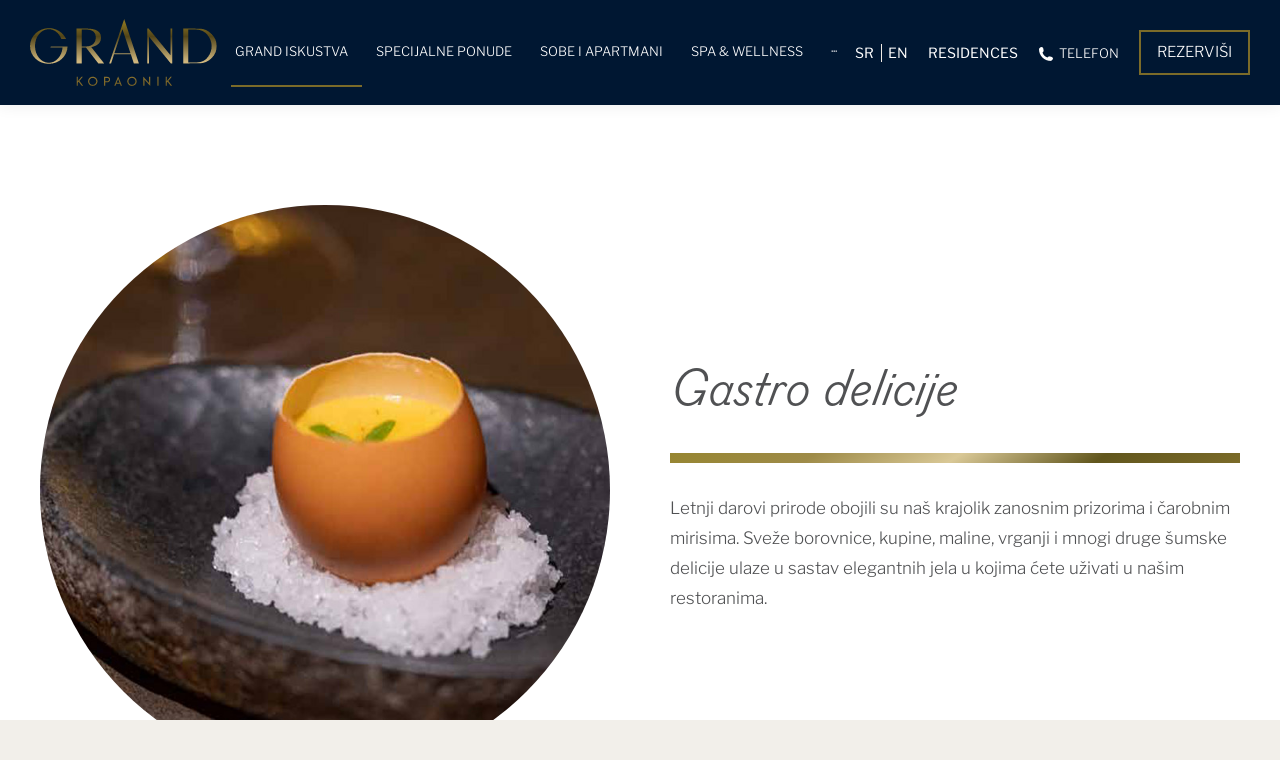

--- FILE ---
content_type: text/html; charset=UTF-8
request_url: https://www.grandkopaonik.com/iskusite-vise/gastro-delicije/
body_size: 26854
content:
<!DOCTYPE html>
<!--[if !(IE 6) | !(IE 7) | !(IE 8)  ]><!-->
<html lang="sr-RS" class="no-js">
<!--<![endif]-->
<head>
<meta charset="UTF-8" />
<meta name="viewport" content="width=device-width, initial-scale=1, maximum-scale=1, user-scalable=0">
<link rel="profile" href="https://gmpg.org/xfn/11" />
<meta name='robots' content='index, follow, max-image-preview:large, max-snippet:-1, max-video-preview:-1' />
<script id="cookieyes" type="text/javascript" src="https://cdn-cookieyes.com/client_data/cc1e57a98118f499d3c36d74/script.js"></script>
<!-- This site is optimized with the Yoast SEO plugin v26.5 - https://yoast.com/wordpress/plugins/seo/ -->
<title>Gastro delicije - Hotel Grand Kopaonik</title>
<link rel="canonical" href="https://www.grandkopaonik.com/iskusite-vise/gastro-delicije/" />
<meta property="og:locale" content="sr_RS" />
<meta property="og:type" content="article" />
<meta property="og:title" content="Gastro delicije - Hotel Grand Kopaonik" />
<meta property="og:description" content="Gastro delicije Letnji darovi prirode obojili su naš krajolik zanosnim prizorima i čarobnim mirisima. Sveže borovnice, kupine, maline, vrganji i mnogi druge šumske delicije ulaze u sastav elegantnih jela u kojima ćete uživati u našim restoranima. Foraging &#8211; branje pecuraka, bilja, borovnica sa ruckom u prirodi Oduvek ste se pitali kada je sezona branja gljiva,&hellip;" />
<meta property="og:url" content="https://www.grandkopaonik.com/iskusite-vise/gastro-delicije/" />
<meta property="og:site_name" content="Hotel Grand Kopaonik" />
<meta property="article:modified_time" content="2025-12-08T13:58:54+00:00" />
<meta property="og:image" content="https://www.grandkopaonik.com/wp-content/uploads/2022/07/Grand-Kopaonik-Gastro-delecije.jpg" />
<meta property="og:image:width" content="720" />
<meta property="og:image:height" content="720" />
<meta property="og:image:type" content="image/jpeg" />
<meta name="twitter:card" content="summary_large_image" />
<meta name="twitter:label1" content="Процењено време читања" />
<meta name="twitter:data1" content="4 минута" />
<script type="application/ld+json" class="yoast-schema-graph">{"@context":"https://schema.org","@graph":[{"@type":"WebPage","@id":"https://www.grandkopaonik.com/iskusite-vise/gastro-delicije/","url":"https://www.grandkopaonik.com/iskusite-vise/gastro-delicije/","name":"Gastro delicije - Hotel Grand Kopaonik","isPartOf":{"@id":"https://www.grandkopaonik.com/#website"},"primaryImageOfPage":{"@id":"https://www.grandkopaonik.com/iskusite-vise/gastro-delicije/#primaryimage"},"image":{"@id":"https://www.grandkopaonik.com/iskusite-vise/gastro-delicije/#primaryimage"},"thumbnailUrl":"https://www.grandkopaonik.com/wp-content/uploads/2022/07/Grand-Kopaonik-Gastro-delecije.jpg","datePublished":"2022-07-19T09:48:57+00:00","dateModified":"2025-12-08T13:58:54+00:00","breadcrumb":{"@id":"https://www.grandkopaonik.com/iskusite-vise/gastro-delicije/#breadcrumb"},"inLanguage":"sr-RS","potentialAction":[{"@type":"ReadAction","target":["https://www.grandkopaonik.com/iskusite-vise/gastro-delicije/"]}]},{"@type":"ImageObject","inLanguage":"sr-RS","@id":"https://www.grandkopaonik.com/iskusite-vise/gastro-delicije/#primaryimage","url":"https://www.grandkopaonik.com/wp-content/uploads/2022/07/Grand-Kopaonik-Gastro-delecije.jpg","contentUrl":"https://www.grandkopaonik.com/wp-content/uploads/2022/07/Grand-Kopaonik-Gastro-delecije.jpg","width":720,"height":720},{"@type":"BreadcrumbList","@id":"https://www.grandkopaonik.com/iskusite-vise/gastro-delicije/#breadcrumb","itemListElement":[{"@type":"ListItem","position":1,"name":"Почетна","item":"https://www.grandkopaonik.com/"},{"@type":"ListItem","position":2,"name":"Iskusite više","item":"https://www.grandkopaonik.com/iskusite-vise/"},{"@type":"ListItem","position":3,"name":"Gastro delicije"}]},{"@type":"WebSite","@id":"https://www.grandkopaonik.com/#website","url":"https://www.grandkopaonik.com/","name":"Hotel Grand Kopaonik","description":"Grand Hotel &amp; Spa Kopaonik","publisher":{"@id":"https://www.grandkopaonik.com/#organization"},"potentialAction":[{"@type":"SearchAction","target":{"@type":"EntryPoint","urlTemplate":"https://www.grandkopaonik.com/?s={search_term_string}"},"query-input":{"@type":"PropertyValueSpecification","valueRequired":true,"valueName":"search_term_string"}}],"inLanguage":"sr-RS"},{"@type":"Organization","@id":"https://www.grandkopaonik.com/#organization","name":"Hotel Grand Kopaonik","url":"https://www.grandkopaonik.com/","logo":{"@type":"ImageObject","inLanguage":"sr-RS","@id":"https://www.grandkopaonik.com/#/schema/logo/image/","url":"https://www.grandkopaonik.com/wp-content/uploads/2021/08/logo-2.svg","contentUrl":"https://www.grandkopaonik.com/wp-content/uploads/2021/08/logo-2.svg","width":187.24299999999999499777914024889469146728515625,"height":68,"caption":"Hotel Grand Kopaonik"},"image":{"@id":"https://www.grandkopaonik.com/#/schema/logo/image/"}}]}</script>
<!-- / Yoast SEO plugin. -->
<link rel='dns-prefetch' href='//fonts.googleapis.com' />
<link rel="alternate" type="application/rss+xml" title="Hotel Grand Kopaonik &raquo; довод" href="https://www.grandkopaonik.com/feed/" />
<link rel="alternate" type="application/rss+xml" title="Hotel Grand Kopaonik &raquo; довод коментара" href="https://www.grandkopaonik.com/comments/feed/" />
<link rel="alternate" title="oEmbed (JSON)" type="application/json+oembed" href="https://www.grandkopaonik.com/wp-json/oembed/1.0/embed?url=https%3A%2F%2Fwww.grandkopaonik.com%2Fiskusite-vise%2Fgastro-delicije%2F" />
<link rel="alternate" title="oEmbed (XML)" type="text/xml+oembed" href="https://www.grandkopaonik.com/wp-json/oembed/1.0/embed?url=https%3A%2F%2Fwww.grandkopaonik.com%2Fiskusite-vise%2Fgastro-delicije%2F&#038;format=xml" />
<style id='wp-img-auto-sizes-contain-inline-css'>
img:is([sizes=auto i],[sizes^="auto," i]){contain-intrinsic-size:3000px 1500px}
/*# sourceURL=wp-img-auto-sizes-contain-inline-css */
</style>
<style id='classic-theme-styles-inline-css'>
/*! This file is auto-generated */
.wp-block-button__link{color:#fff;background-color:#32373c;border-radius:9999px;box-shadow:none;text-decoration:none;padding:calc(.667em + 2px) calc(1.333em + 2px);font-size:1.125em}.wp-block-file__button{background:#32373c;color:#fff;text-decoration:none}
/*# sourceURL=/wp-includes/css/classic-themes.min.css */
</style>
<style id='global-styles-inline-css'>
:root{--wp--preset--aspect-ratio--square: 1;--wp--preset--aspect-ratio--4-3: 4/3;--wp--preset--aspect-ratio--3-4: 3/4;--wp--preset--aspect-ratio--3-2: 3/2;--wp--preset--aspect-ratio--2-3: 2/3;--wp--preset--aspect-ratio--16-9: 16/9;--wp--preset--aspect-ratio--9-16: 9/16;--wp--preset--color--black: #000000;--wp--preset--color--cyan-bluish-gray: #abb8c3;--wp--preset--color--white: #FFF;--wp--preset--color--pale-pink: #f78da7;--wp--preset--color--vivid-red: #cf2e2e;--wp--preset--color--luminous-vivid-orange: #ff6900;--wp--preset--color--luminous-vivid-amber: #fcb900;--wp--preset--color--light-green-cyan: #7bdcb5;--wp--preset--color--vivid-green-cyan: #00d084;--wp--preset--color--pale-cyan-blue: #8ed1fc;--wp--preset--color--vivid-cyan-blue: #0693e3;--wp--preset--color--vivid-purple: #9b51e0;--wp--preset--color--accent: #7b6b29;--wp--preset--color--dark-gray: #111;--wp--preset--color--light-gray: #767676;--wp--preset--gradient--vivid-cyan-blue-to-vivid-purple: linear-gradient(135deg,rgb(6,147,227) 0%,rgb(155,81,224) 100%);--wp--preset--gradient--light-green-cyan-to-vivid-green-cyan: linear-gradient(135deg,rgb(122,220,180) 0%,rgb(0,208,130) 100%);--wp--preset--gradient--luminous-vivid-amber-to-luminous-vivid-orange: linear-gradient(135deg,rgb(252,185,0) 0%,rgb(255,105,0) 100%);--wp--preset--gradient--luminous-vivid-orange-to-vivid-red: linear-gradient(135deg,rgb(255,105,0) 0%,rgb(207,46,46) 100%);--wp--preset--gradient--very-light-gray-to-cyan-bluish-gray: linear-gradient(135deg,rgb(238,238,238) 0%,rgb(169,184,195) 100%);--wp--preset--gradient--cool-to-warm-spectrum: linear-gradient(135deg,rgb(74,234,220) 0%,rgb(151,120,209) 20%,rgb(207,42,186) 40%,rgb(238,44,130) 60%,rgb(251,105,98) 80%,rgb(254,248,76) 100%);--wp--preset--gradient--blush-light-purple: linear-gradient(135deg,rgb(255,206,236) 0%,rgb(152,150,240) 100%);--wp--preset--gradient--blush-bordeaux: linear-gradient(135deg,rgb(254,205,165) 0%,rgb(254,45,45) 50%,rgb(107,0,62) 100%);--wp--preset--gradient--luminous-dusk: linear-gradient(135deg,rgb(255,203,112) 0%,rgb(199,81,192) 50%,rgb(65,88,208) 100%);--wp--preset--gradient--pale-ocean: linear-gradient(135deg,rgb(255,245,203) 0%,rgb(182,227,212) 50%,rgb(51,167,181) 100%);--wp--preset--gradient--electric-grass: linear-gradient(135deg,rgb(202,248,128) 0%,rgb(113,206,126) 100%);--wp--preset--gradient--midnight: linear-gradient(135deg,rgb(2,3,129) 0%,rgb(40,116,252) 100%);--wp--preset--font-size--small: 13px;--wp--preset--font-size--medium: 20px;--wp--preset--font-size--large: 36px;--wp--preset--font-size--x-large: 42px;--wp--preset--spacing--20: 0.44rem;--wp--preset--spacing--30: 0.67rem;--wp--preset--spacing--40: 1rem;--wp--preset--spacing--50: 1.5rem;--wp--preset--spacing--60: 2.25rem;--wp--preset--spacing--70: 3.38rem;--wp--preset--spacing--80: 5.06rem;--wp--preset--shadow--natural: 6px 6px 9px rgba(0, 0, 0, 0.2);--wp--preset--shadow--deep: 12px 12px 50px rgba(0, 0, 0, 0.4);--wp--preset--shadow--sharp: 6px 6px 0px rgba(0, 0, 0, 0.2);--wp--preset--shadow--outlined: 6px 6px 0px -3px rgb(255, 255, 255), 6px 6px rgb(0, 0, 0);--wp--preset--shadow--crisp: 6px 6px 0px rgb(0, 0, 0);}:where(.is-layout-flex){gap: 0.5em;}:where(.is-layout-grid){gap: 0.5em;}body .is-layout-flex{display: flex;}.is-layout-flex{flex-wrap: wrap;align-items: center;}.is-layout-flex > :is(*, div){margin: 0;}body .is-layout-grid{display: grid;}.is-layout-grid > :is(*, div){margin: 0;}:where(.wp-block-columns.is-layout-flex){gap: 2em;}:where(.wp-block-columns.is-layout-grid){gap: 2em;}:where(.wp-block-post-template.is-layout-flex){gap: 1.25em;}:where(.wp-block-post-template.is-layout-grid){gap: 1.25em;}.has-black-color{color: var(--wp--preset--color--black) !important;}.has-cyan-bluish-gray-color{color: var(--wp--preset--color--cyan-bluish-gray) !important;}.has-white-color{color: var(--wp--preset--color--white) !important;}.has-pale-pink-color{color: var(--wp--preset--color--pale-pink) !important;}.has-vivid-red-color{color: var(--wp--preset--color--vivid-red) !important;}.has-luminous-vivid-orange-color{color: var(--wp--preset--color--luminous-vivid-orange) !important;}.has-luminous-vivid-amber-color{color: var(--wp--preset--color--luminous-vivid-amber) !important;}.has-light-green-cyan-color{color: var(--wp--preset--color--light-green-cyan) !important;}.has-vivid-green-cyan-color{color: var(--wp--preset--color--vivid-green-cyan) !important;}.has-pale-cyan-blue-color{color: var(--wp--preset--color--pale-cyan-blue) !important;}.has-vivid-cyan-blue-color{color: var(--wp--preset--color--vivid-cyan-blue) !important;}.has-vivid-purple-color{color: var(--wp--preset--color--vivid-purple) !important;}.has-black-background-color{background-color: var(--wp--preset--color--black) !important;}.has-cyan-bluish-gray-background-color{background-color: var(--wp--preset--color--cyan-bluish-gray) !important;}.has-white-background-color{background-color: var(--wp--preset--color--white) !important;}.has-pale-pink-background-color{background-color: var(--wp--preset--color--pale-pink) !important;}.has-vivid-red-background-color{background-color: var(--wp--preset--color--vivid-red) !important;}.has-luminous-vivid-orange-background-color{background-color: var(--wp--preset--color--luminous-vivid-orange) !important;}.has-luminous-vivid-amber-background-color{background-color: var(--wp--preset--color--luminous-vivid-amber) !important;}.has-light-green-cyan-background-color{background-color: var(--wp--preset--color--light-green-cyan) !important;}.has-vivid-green-cyan-background-color{background-color: var(--wp--preset--color--vivid-green-cyan) !important;}.has-pale-cyan-blue-background-color{background-color: var(--wp--preset--color--pale-cyan-blue) !important;}.has-vivid-cyan-blue-background-color{background-color: var(--wp--preset--color--vivid-cyan-blue) !important;}.has-vivid-purple-background-color{background-color: var(--wp--preset--color--vivid-purple) !important;}.has-black-border-color{border-color: var(--wp--preset--color--black) !important;}.has-cyan-bluish-gray-border-color{border-color: var(--wp--preset--color--cyan-bluish-gray) !important;}.has-white-border-color{border-color: var(--wp--preset--color--white) !important;}.has-pale-pink-border-color{border-color: var(--wp--preset--color--pale-pink) !important;}.has-vivid-red-border-color{border-color: var(--wp--preset--color--vivid-red) !important;}.has-luminous-vivid-orange-border-color{border-color: var(--wp--preset--color--luminous-vivid-orange) !important;}.has-luminous-vivid-amber-border-color{border-color: var(--wp--preset--color--luminous-vivid-amber) !important;}.has-light-green-cyan-border-color{border-color: var(--wp--preset--color--light-green-cyan) !important;}.has-vivid-green-cyan-border-color{border-color: var(--wp--preset--color--vivid-green-cyan) !important;}.has-pale-cyan-blue-border-color{border-color: var(--wp--preset--color--pale-cyan-blue) !important;}.has-vivid-cyan-blue-border-color{border-color: var(--wp--preset--color--vivid-cyan-blue) !important;}.has-vivid-purple-border-color{border-color: var(--wp--preset--color--vivid-purple) !important;}.has-vivid-cyan-blue-to-vivid-purple-gradient-background{background: var(--wp--preset--gradient--vivid-cyan-blue-to-vivid-purple) !important;}.has-light-green-cyan-to-vivid-green-cyan-gradient-background{background: var(--wp--preset--gradient--light-green-cyan-to-vivid-green-cyan) !important;}.has-luminous-vivid-amber-to-luminous-vivid-orange-gradient-background{background: var(--wp--preset--gradient--luminous-vivid-amber-to-luminous-vivid-orange) !important;}.has-luminous-vivid-orange-to-vivid-red-gradient-background{background: var(--wp--preset--gradient--luminous-vivid-orange-to-vivid-red) !important;}.has-very-light-gray-to-cyan-bluish-gray-gradient-background{background: var(--wp--preset--gradient--very-light-gray-to-cyan-bluish-gray) !important;}.has-cool-to-warm-spectrum-gradient-background{background: var(--wp--preset--gradient--cool-to-warm-spectrum) !important;}.has-blush-light-purple-gradient-background{background: var(--wp--preset--gradient--blush-light-purple) !important;}.has-blush-bordeaux-gradient-background{background: var(--wp--preset--gradient--blush-bordeaux) !important;}.has-luminous-dusk-gradient-background{background: var(--wp--preset--gradient--luminous-dusk) !important;}.has-pale-ocean-gradient-background{background: var(--wp--preset--gradient--pale-ocean) !important;}.has-electric-grass-gradient-background{background: var(--wp--preset--gradient--electric-grass) !important;}.has-midnight-gradient-background{background: var(--wp--preset--gradient--midnight) !important;}.has-small-font-size{font-size: var(--wp--preset--font-size--small) !important;}.has-medium-font-size{font-size: var(--wp--preset--font-size--medium) !important;}.has-large-font-size{font-size: var(--wp--preset--font-size--large) !important;}.has-x-large-font-size{font-size: var(--wp--preset--font-size--x-large) !important;}
:where(.wp-block-post-template.is-layout-flex){gap: 1.25em;}:where(.wp-block-post-template.is-layout-grid){gap: 1.25em;}
:where(.wp-block-term-template.is-layout-flex){gap: 1.25em;}:where(.wp-block-term-template.is-layout-grid){gap: 1.25em;}
:where(.wp-block-columns.is-layout-flex){gap: 2em;}:where(.wp-block-columns.is-layout-grid){gap: 2em;}
:root :where(.wp-block-pullquote){font-size: 1.5em;line-height: 1.6;}
/*# sourceURL=global-styles-inline-css */
</style>
<!-- <link rel='stylesheet' id='contact-form-7-css' href='https://www.grandkopaonik.com/wp-content/plugins/contact-form-7/includes/css/styles.css?ver=6.1.4' media='all' /> -->
<!-- <link rel='stylesheet' id='the7-font-css' href='https://www.grandkopaonik.com/wp-content/themes/dt-the7/fonts/icomoon-the7-font/icomoon-the7-font.min.css?ver=12.4.1' media='all' /> -->
<!-- <link rel='stylesheet' id='the7-awesome-fonts-css' href='https://www.grandkopaonik.com/wp-content/themes/dt-the7/fonts/FontAwesome/css/all.min.css?ver=12.4.1' media='all' /> -->
<!-- <link rel='stylesheet' id='the7-Defaults-css' href='https://www.grandkopaonik.com/wp-content/uploads/smile_fonts/Defaults/Defaults.css?ver=6.9' media='all' /> -->
<link rel="stylesheet" type="text/css" href="//www.grandkopaonik.com/wp-content/cache/wpfc-minified/2zskwwnb/h5am5.css" media="all"/>
<link rel='stylesheet' id='cx-google-fonts-jet_menu_options-css' href='//fonts.googleapis.com/css?family=Libre+Franklin%3A&#038;subset&#038;ver=6.9' media='all' />
<!-- <link rel='stylesheet' id='font-awesome-all-css' href='https://www.grandkopaonik.com/wp-content/plugins/jet-menu/assets/public/lib/font-awesome/css/all.min.css?ver=5.12.0' media='all' /> -->
<!-- <link rel='stylesheet' id='font-awesome-v4-shims-css' href='https://www.grandkopaonik.com/wp-content/plugins/jet-menu/assets/public/lib/font-awesome/css/v4-shims.min.css?ver=5.12.0' media='all' /> -->
<!-- <link rel='stylesheet' id='jet-menu-public-styles-css' href='https://www.grandkopaonik.com/wp-content/plugins/jet-menu/assets/public/css/public.css?ver=2.4.7.1' media='all' /> -->
<!-- <link rel='stylesheet' id='jet-menu-general-css' href='https://www.grandkopaonik.com/wp-content/uploads/jet-menu/jet-menu-general.css?ver=1716913279' media='all' /> -->
<!-- <link rel='stylesheet' id='elementor-frontend-css' href='https://www.grandkopaonik.com/wp-content/plugins/elementor/assets/css/frontend.min.css?ver=3.33.4' media='all' /> -->
<!-- <link rel='stylesheet' id='widget-image-css' href='https://www.grandkopaonik.com/wp-content/plugins/elementor/assets/css/widget-image.min.css?ver=3.33.4' media='all' /> -->
<!-- <link rel='stylesheet' id='widget-heading-css' href='https://www.grandkopaonik.com/wp-content/plugins/elementor/assets/css/widget-heading.min.css?ver=3.33.4' media='all' /> -->
<!-- <link rel='stylesheet' id='widget-divider-css' href='https://www.grandkopaonik.com/wp-content/plugins/elementor/assets/css/widget-divider.min.css?ver=3.33.4' media='all' /> -->
<!-- <link rel='stylesheet' id='swiper-css' href='https://www.grandkopaonik.com/wp-content/plugins/elementor/assets/lib/swiper/v8/css/swiper.min.css?ver=8.4.5' media='all' /> -->
<!-- <link rel='stylesheet' id='e-swiper-css' href='https://www.grandkopaonik.com/wp-content/plugins/elementor/assets/css/conditionals/e-swiper.min.css?ver=3.33.4' media='all' /> -->
<!-- <link rel='stylesheet' id='widget-spacer-css' href='https://www.grandkopaonik.com/wp-content/plugins/elementor/assets/css/widget-spacer.min.css?ver=3.33.4' media='all' /> -->
<!-- <link rel='stylesheet' id='elementor-icons-css' href='https://www.grandkopaonik.com/wp-content/plugins/elementor/assets/lib/eicons/css/elementor-icons.min.css?ver=5.44.0' media='all' /> -->
<link rel="stylesheet" type="text/css" href="//www.grandkopaonik.com/wp-content/cache/wpfc-minified/q44sx80/h5am5.css" media="all"/>
<link rel='stylesheet' id='elementor-post-1816-css' href='https://www.grandkopaonik.com/wp-content/uploads/elementor/css/post-1816.css?ver=1766268042' media='all' />
<!-- <link rel='stylesheet' id='jet-tricks-frontend-css' href='https://www.grandkopaonik.com/wp-content/plugins/jet-tricks/assets/css/jet-tricks-frontend.css?ver=1.4.9' media='all' /> -->
<!-- <link rel='stylesheet' id='e-motion-fx-css' href='https://www.grandkopaonik.com/wp-content/plugins/elementor-pro/assets/css/modules/motion-fx.min.css?ver=3.27.1' media='all' /> -->
<link rel="stylesheet" type="text/css" href="//www.grandkopaonik.com/wp-content/cache/wpfc-minified/2fnjt5g1/h5b7p.css" media="all"/>
<link rel='stylesheet' id='elementor-post-8650-css' href='https://www.grandkopaonik.com/wp-content/uploads/elementor/css/post-8650.css?ver=1766336364' media='all' />
<link rel='stylesheet' id='elementor-post-136-css' href='https://www.grandkopaonik.com/wp-content/uploads/elementor/css/post-136.css?ver=1766268043' media='all' />
<link rel='stylesheet' id='dt-web-fonts-css' href='https://fonts.googleapis.com/css?family=Roboto:400,500,600,700%7CLibre+Franklin:300,400,400italic,500,600,700%7COpen+Sans:400,600,700' media='all' />
<!-- <link rel='stylesheet' id='dt-main-css' href='https://www.grandkopaonik.com/wp-content/themes/dt-the7/css/main.min.css?ver=12.4.1' media='all' /> -->
<!-- <link rel='stylesheet' id='the7-custom-scrollbar-css' href='https://www.grandkopaonik.com/wp-content/themes/dt-the7/lib/custom-scrollbar/custom-scrollbar.min.css?ver=12.4.1' media='all' /> -->
<!-- <link rel='stylesheet' id='the7-wpbakery-css' href='https://www.grandkopaonik.com/wp-content/themes/dt-the7/css/wpbakery.min.css?ver=12.4.1' media='all' /> -->
<!-- <link rel='stylesheet' id='the7-css-vars-css' href='https://www.grandkopaonik.com/wp-content/uploads/the7-css/css-vars.css?ver=0bc7ba47b361' media='all' /> -->
<!-- <link rel='stylesheet' id='dt-custom-css' href='https://www.grandkopaonik.com/wp-content/uploads/the7-css/custom.css?ver=0bc7ba47b361' media='all' /> -->
<!-- <link rel='stylesheet' id='dt-media-css' href='https://www.grandkopaonik.com/wp-content/uploads/the7-css/media.css?ver=0bc7ba47b361' media='all' /> -->
<!-- <link rel='stylesheet' id='the7-mega-menu-css' href='https://www.grandkopaonik.com/wp-content/uploads/the7-css/mega-menu.css?ver=0bc7ba47b361' media='all' /> -->
<!-- <link rel='stylesheet' id='wpml.less-css' href='https://www.grandkopaonik.com/wp-content/uploads/the7-css/compatibility/wpml.css?ver=0bc7ba47b361' media='all' /> -->
<!-- <link rel='stylesheet' id='the7-elements-css' href='https://www.grandkopaonik.com/wp-content/uploads/the7-css/post-type-dynamic.css?ver=0bc7ba47b361' media='all' /> -->
<!-- <link rel='stylesheet' id='style-css' href='https://www.grandkopaonik.com/wp-content/themes/dt-the7-child/style.css?ver=12.4.1' media='all' /> -->
<!-- <link rel='stylesheet' id='the7-elementor-global-css' href='https://www.grandkopaonik.com/wp-content/themes/dt-the7/css/compatibility/elementor/elementor-global.min.css?ver=12.4.1' media='all' /> -->
<!-- <link rel='stylesheet' id='elementor-gf-local-librefranklin-css' href='https://www.grandkopaonik.com/wp-content/uploads/elementor/google-fonts/css/librefranklin.css?ver=1742936101' media='all' /> -->
<!-- <link rel='stylesheet' id='elementor-gf-local-robotoslab-css' href='https://www.grandkopaonik.com/wp-content/uploads/elementor/google-fonts/css/robotoslab.css?ver=1742936106' media='all' /> -->
<!-- <link rel='stylesheet' id='elementor-gf-local-roboto-css' href='https://www.grandkopaonik.com/wp-content/uploads/elementor/google-fonts/css/roboto.css?ver=1742936132' media='all' /> -->
<link rel="stylesheet" type="text/css" href="//www.grandkopaonik.com/wp-content/cache/wpfc-minified/7afzh8s8/h5am5.css" media="all"/>
<script src='//www.grandkopaonik.com/wp-content/cache/wpfc-minified/kaewv717/h5am5.js' type="text/javascript"></script>
<!-- <script src="https://www.grandkopaonik.com/wp-includes/js/jquery/jquery.min.js?ver=3.7.1" id="jquery-core-js"></script> -->
<!-- <script src="https://www.grandkopaonik.com/wp-includes/js/jquery/jquery-migrate.min.js?ver=3.4.1" id="jquery-migrate-js"></script> -->
<script id="wpml-cookie-js-extra">
var wpml_cookies = {"wp-wpml_current_language":{"value":"sr","expires":1,"path":"/"}};
var wpml_cookies = {"wp-wpml_current_language":{"value":"sr","expires":1,"path":"/"}};
//# sourceURL=wpml-cookie-js-extra
</script>
<script src='//www.grandkopaonik.com/wp-content/cache/wpfc-minified/mchjkwed/h5am5.js' type="text/javascript"></script>
<!-- <script src="https://www.grandkopaonik.com/wp-content/plugins/sitepress-multilingual-cms/res/js/cookies/language-cookie.js?ver=486900" id="wpml-cookie-js" defer data-wp-strategy="defer"></script> -->
<script id="dt-above-fold-js-extra">
var dtLocal = {"themeUrl":"https://www.grandkopaonik.com/wp-content/themes/dt-the7","passText":"To view this protected post, enter the password below:","moreButtonText":{"loading":"Loading...","loadMore":"Load more"},"postID":"8650","ajaxurl":"https://www.grandkopaonik.com/wp-admin/admin-ajax.php","REST":{"baseUrl":"https://www.grandkopaonik.com/wp-json/the7/v1","endpoints":{"sendMail":"/send-mail"}},"contactMessages":{"required":"One or more fields have an error. Please check and try again.","terms":"Please accept the privacy policy.","fillTheCaptchaError":"Please, fill the captcha."},"captchaSiteKey":"","ajaxNonce":"9dabe6396e","pageData":{"type":"page","template":"page","layout":null},"themeSettings":{"smoothScroll":"off","lazyLoading":false,"desktopHeader":{"height":105},"ToggleCaptionEnabled":"disabled","ToggleCaption":"Navigation","floatingHeader":{"showAfter":100,"showMenu":true,"height":95,"logo":{"showLogo":true,"html":"\u003Cimg class=\"\" src=\"https://www.grandkopaonik.com/wp-content/uploads/2021/08/logo-2.svg\"  sizes=\"187px\" alt=\"Hotel Grand Kopaonik\" /\u003E","url":"https://www.grandkopaonik.com/"}},"topLine":{"floatingTopLine":{"logo":{"showLogo":false,"html":""}}},"mobileHeader":{"firstSwitchPoint":992,"secondSwitchPoint":778,"firstSwitchPointHeight":90,"secondSwitchPointHeight":90,"mobileToggleCaptionEnabled":"disabled","mobileToggleCaption":"Menu"},"stickyMobileHeaderFirstSwitch":{"logo":{"html":"\u003Cimg class=\"\" src=\"https://www.grandkopaonik.com/wp-content/uploads/2021/08/logo-2.svg\"  sizes=\"187px\" alt=\"Hotel Grand Kopaonik\" /\u003E"}},"stickyMobileHeaderSecondSwitch":{"logo":{"html":"\u003Cimg class=\"\" src=\"https://www.grandkopaonik.com/wp-content/uploads/2021/08/logo-2.svg\"  sizes=\"187px\" alt=\"Hotel Grand Kopaonik\" /\u003E"}},"sidebar":{"switchPoint":992},"boxedWidth":"1280px"},"VCMobileScreenWidth":"768","elementor":{"settings":{"container_width":1140}}};
var dtShare = {"shareButtonText":{"facebook":"Share on Facebook","twitter":"Share on X","pinterest":"Pin it","linkedin":"Share on Linkedin","whatsapp":"Share on Whatsapp"},"overlayOpacity":"85"};
//# sourceURL=dt-above-fold-js-extra
</script>
<script src='//www.grandkopaonik.com/wp-content/cache/wpfc-minified/99or5oty/h5am5.js' type="text/javascript"></script>
<!-- <script src="https://www.grandkopaonik.com/wp-content/themes/dt-the7/js/above-the-fold.min.js?ver=12.4.1" id="dt-above-fold-js"></script> -->
<script></script><link rel="https://api.w.org/" href="https://www.grandkopaonik.com/wp-json/" /><link rel="alternate" title="JSON" type="application/json" href="https://www.grandkopaonik.com/wp-json/wp/v2/pages/8650" /><link rel="EditURI" type="application/rsd+xml" title="RSD" href="https://www.grandkopaonik.com/xmlrpc.php?rsd" />
<meta name="generator" content="WordPress 6.9" />
<link rel='shortlink' href='https://www.grandkopaonik.com/?p=8650' />
<meta name="generator" content="WPML ver:4.8.6 stt:1,49;" />
<meta name="generator" content="Elementor 3.33.4; settings: css_print_method-external, google_font-enabled, font_display-auto">
<!-- Google Tag Manager -->
<script>(function(w,d,s,l,i){w[l]=w[l]||[];w[l].push({'gtm.start':
new Date().getTime(),event:'gtm.js'});var f=d.getElementsByTagName(s)[0],
j=d.createElement(s),dl=l!='dataLayer'?'&l='+l:'';j.async=true;j.src=
'https://www.googletagmanager.com/gtm.js?id='+i+dl;f.parentNode.insertBefore(j,f);
})(window,document,'script','dataLayer','GTM-MJLS93XV');</script>
<!-- End Google Tag Manager -->
<style>
.e-con.e-parent:nth-of-type(n+4):not(.e-lazyloaded):not(.e-no-lazyload),
.e-con.e-parent:nth-of-type(n+4):not(.e-lazyloaded):not(.e-no-lazyload) * {
background-image: none !important;
}
@media screen and (max-height: 1024px) {
.e-con.e-parent:nth-of-type(n+3):not(.e-lazyloaded):not(.e-no-lazyload),
.e-con.e-parent:nth-of-type(n+3):not(.e-lazyloaded):not(.e-no-lazyload) * {
background-image: none !important;
}
}
@media screen and (max-height: 640px) {
.e-con.e-parent:nth-of-type(n+2):not(.e-lazyloaded):not(.e-no-lazyload),
.e-con.e-parent:nth-of-type(n+2):not(.e-lazyloaded):not(.e-no-lazyload) * {
background-image: none !important;
}
}
</style>
<meta name="generator" content="Powered by WPBakery Page Builder - drag and drop page builder for WordPress."/>
<style data-type="vc_custom-css">#main {
background: #fff;
}
input[type="text"]:not(.elementor-field):not(.searchform-s), .content input[type="tel"], .content input[type="email"], .content textarea, select:not(.elementor-field) {
color: #001732;
border-top-width: 0px;
border-right-width: 0px;
border-bottom-width: 2px;
border-left-width: 0px;
padding: 5px 22px 5px 0px !important;
border-color: #7b6b29;
}
::-webkit-input-placeholder { /* WebKit browsers */
color: #001732 !important;
opacity: 1;
}
:-moz-placeholder { /* Mozilla Firefox 4 to 18 */
color: #001732 !important;
opacity: 1;
}
::-moz-placeholder { /* Mozilla Firefox 19+ */
color: #001732 !important;
opacity: 1;
}
:-ms-input-placeholder { /* Internet Explorer 10+ */
color: #001732 !important;
opacity: 1;
}
.wpcf7-list-item {
display: inline-block;
margin: 0em;
color: #001732;
font-size: 13px;
}
#page .wpcf7-submit {
background: #ffffff !important;
transition: ease-out 0.3s;
border: 1px solid #7b6b29 !important;
color: #505153;
width: 170px;
text-shadow: none !important;
text-transform: uppercase;
font-size: 16px;
}
#page .wpcf7-form input[type="submit"]:hover {
background: #7b6b29 !important;
transition: ease-out 0.3s;
border: 1px solid #7b6b29 !important;
color: #ffffff !important;
}</style><meta name="generator" content="Powered by Slider Revolution 6.7.31 - responsive, Mobile-Friendly Slider Plugin for WordPress with comfortable drag and drop interface." />
<script>function setREVStartSize(e){
//window.requestAnimationFrame(function() {
window.RSIW = window.RSIW===undefined ? window.innerWidth : window.RSIW;
window.RSIH = window.RSIH===undefined ? window.innerHeight : window.RSIH;
try {
var pw = document.getElementById(e.c).parentNode.offsetWidth,
newh;
pw = pw===0 || isNaN(pw) || (e.l=="fullwidth" || e.layout=="fullwidth") ? window.RSIW : pw;
e.tabw = e.tabw===undefined ? 0 : parseInt(e.tabw);
e.thumbw = e.thumbw===undefined ? 0 : parseInt(e.thumbw);
e.tabh = e.tabh===undefined ? 0 : parseInt(e.tabh);
e.thumbh = e.thumbh===undefined ? 0 : parseInt(e.thumbh);
e.tabhide = e.tabhide===undefined ? 0 : parseInt(e.tabhide);
e.thumbhide = e.thumbhide===undefined ? 0 : parseInt(e.thumbhide);
e.mh = e.mh===undefined || e.mh=="" || e.mh==="auto" ? 0 : parseInt(e.mh,0);
if(e.layout==="fullscreen" || e.l==="fullscreen")
newh = Math.max(e.mh,window.RSIH);
else{
e.gw = Array.isArray(e.gw) ? e.gw : [e.gw];
for (var i in e.rl) if (e.gw[i]===undefined || e.gw[i]===0) e.gw[i] = e.gw[i-1];
e.gh = e.el===undefined || e.el==="" || (Array.isArray(e.el) && e.el.length==0)? e.gh : e.el;
e.gh = Array.isArray(e.gh) ? e.gh : [e.gh];
for (var i in e.rl) if (e.gh[i]===undefined || e.gh[i]===0) e.gh[i] = e.gh[i-1];
var nl = new Array(e.rl.length),
ix = 0,
sl;
e.tabw = e.tabhide>=pw ? 0 : e.tabw;
e.thumbw = e.thumbhide>=pw ? 0 : e.thumbw;
e.tabh = e.tabhide>=pw ? 0 : e.tabh;
e.thumbh = e.thumbhide>=pw ? 0 : e.thumbh;
for (var i in e.rl) nl[i] = e.rl[i]<window.RSIW ? 0 : e.rl[i];
sl = nl[0];
for (var i in nl) if (sl>nl[i] && nl[i]>0) { sl = nl[i]; ix=i;}
var m = pw>(e.gw[ix]+e.tabw+e.thumbw) ? 1 : (pw-(e.tabw+e.thumbw)) / (e.gw[ix]);
newh =  (e.gh[ix] * m) + (e.tabh + e.thumbh);
}
var el = document.getElementById(e.c);
if (el!==null && el) el.style.height = newh+"px";
el = document.getElementById(e.c+"_wrapper");
if (el!==null && el) {
el.style.height = newh+"px";
el.style.display = "block";
}
} catch(e){
console.log("Failure at Presize of Slider:" + e)
}
//});
};</script>
<style id="wp-custom-css">
/*-----*/
.grecaptcha badge {
z-index:999;
}
.owl-carousel .owl-stage {
padding-left: 0px !important;
}
.top-bar.line-content:after, .top-bar.full-width-line:after {
border-bottom: none;
}
#page .contactform .wpcf7-submit:hover {
background: -webkit-linear-gradient(125deg, rgb(123, 107, 41) 0%, rgb(97, 86, 29) 35%, rgb(217, 200, 150) 60%, rgb(158, 139, 72) 85%, rgb(150, 133, 49) 100%) repeat scroll 0% 0% !important;
transition: ease-out 0.3s;
color: #ffffff;
}
.contactform .wpcf7-form input[type="submit"] {
width: 100% !important;
background: #7b6b29 !important;
color: #f0ebe5 !important;
background: -webkit-linear-gradient(125deg, rgb(123, 107, 41) 0%, rgb(97, 86, 29) 25%, rgb(217, 200, 150) 50%, rgb(158, 139, 72) 75%, rgb(150, 133, 49) 100%) repeat scroll 0% 0% !important;
border: 1px solid #505153 !important;
border-left: 0px !important;
text-shadow: 0 0 5px rgb(0, 0, 0) !important;
transition: ease-out 0.3s !important;
min-height: 40px;
height:100%;
}
.contactform input[type="email"] {
color: #505153 !important;
border-top-width: 1px !important;
border-right-width: 1px !important;
border-bottom-width: 1px !important;
border-left-width: 1px !important;
padding: 5px 15px 5px 15px !important;
border-color: #505153 !important;
background-color: rgba(252, 252, 252, 0) !important;
border-radius: 0px !important;
min-height: 41px;
height:100%;
}
.masthead .top-bar .menu-select, .masthead .top-bar .mini-nav > ul:not(.mini-sub-nav) > li > a {
color: #ffffff;
font: 400 14px / 20px "Libre Franklin", Helvetica, Arial, Verdana, sans-serif;
text-transform: uppercase;
}
.jet-menu {
justify-content: center !important;
align-items: stretch !important;
align-content: stretch;
min-height: 105px;
}
#fancy-header .fancy-title>span {
display: inline-block;
font-family: "figgins-sans-italic", Sans-serif !important;
text-shadow: 0 0 2px rgba(0, 0, 0, 0.5);
font-weight: 400;
padding: 0 15px 0 0;
max-width: 440px;
}
.fancy-header .wf-wrap {
height: 460px !important;
}
.page-template-default #main {
background: #fff;
}
.home.page-template-default #main {
background: #F2EFEA;
}
.dt-owl-item-description {
color: #505153;
margin-bottom: 0px;
padding: 0 30px;
}
.odmor .dt-owl-item.active {
width: 1040px !important;
}
.dt-owl-item-heading {
padding: 10px 30px 0;
text-align: left !important;
}
input[type="text"]:not(.elementor-field):not(.searchform-s), .content input[type="tel"], .content input[type="email"], .content textarea, select:not(.elementor-field) {
color: #001732;
border-top-width: 0px;
border-right-width: 0px;
border-bottom-width: 2px;
border-left-width: 0px;
padding: 5px 22px 5px 0px;
border-color: #7b6b29;
}
::-webkit-input-placeholder { /* WebKit browsers */
color: #001732 !important;
opacity: 1;
}
:-moz-placeholder { /* Mozilla Firefox 4 to 18 */
color: #001732 !important;
opacity: 1;
}
::-moz-placeholder { /* Mozilla Firefox 19+ */
color: #001732 !important;
opacity: 1;
}
:-ms-input-placeholder { /* Internet Explorer 10+ */
color: #001732 !important;
opacity: 1;
}
.wpcf7-list-item {
display: inline-block;
margin: 0em;
color: #001732;
width: 50%;
padding: 5px 0;
font-size: 15px;
}
.wpcf7-list-item {
display: inline-block;
margin: 0em;
color: #001732;
font-size: 13px;
}
#page .wpcf7-submit {
background: #ffffff ;
transition: ease-out 0.3s;
border: 1px solid #7b6b29;
color: #505153;
width: 170px;
text-shadow: none !important;
text-transform: uppercase;
font-size: 16px;
}
#page .wpcf7-form input[type="submit"]:hover {
background: #7b6b29 !;
transition: ease-out 0.3s;
border: 1px solid #7b6b29 !important;
color: #ffffff;
}
#border-menu {
background: -webkit-linear-gradient(125deg, rgb(123, 107, 41) 0%, rgb(97, 86, 29) 25%, rgb(217, 200, 150) 50%, rgb(158, 139, 72) 75%, rgb(150, 133, 49) 100%) repeat scroll 0% 0%;
height: 10px;
}
.fancy-header .wf-wrap {
min-height: 300px;
padding-top: 0px;
padding-bottom: 0px;
}
.page-id-761 .fancy-header .wf-wrap {
height: calc(100vh - 11rem) !important;
}
.page-id-743 .fancy-header .wf-wrap {
height: calc(100vh - 11rem) !important;
}
.page-id-750 .fancy-header .wf-wrap {
height: calc(100vh - 11rem) !important;
}
.page-id-758 .fancy-header .wf-wrap {
height: calc(100vh - 11rem) !important;
}
.page-id-5036 .fancy-header .wf-wrap,.page-id-1894 .fancy-header .wf-wrap, .page-id-4848 .fancy-header .wf-wrap, .page-id-4961 .fancy-header .wf-wrap, .page-id-5093 .fancy-header .wf-wrap, .page-id-5150 .fancy-header .wf-wrap  {
height: calc(100vh - 11rem) !important;
}
.page-id-2976 .fancy-header .wf-wrap {
height: calc(100vh - 11rem) !important;
}
#fancy-header .fancy-title>span {
display: inline-block;
}
html, body, body.page, .wf-container > * {
font: normal 300 17px / 1.5em "Libre Franklin", Helvetica, Arial, Verdana, sans-serif;
/* word-spacing: normal; */
color: #505153;
}
.page-id-5036 #fancy-header .fancy-title>span, .page-id-1894 #fancy-header .fancy-title>span, .page-id-743 #fancy-header .fancy-title>span, .page-id-761 #fancy-header .fancy-title>span, .page-id-4848 #fancy-header .fancy-title>span, .page-id-5093 #fancy-header .fancy-title>span {
max-width: 100%;
}
.fancy-header .fancy-title {
font-family: "figgins-sans-italic", Sans-serif !important;
text-shadow: 0 0 2px rgba(0, 0, 0, 0.5);
font-weight: 400;
padding: 0 15px 0 0;
}
#main .wf-wrap, .page-title .wf-wrap, .fancy-header .wf-wrap {
padding: 0 30px 0 30px;
}
.elementor-162 .elementor-element.elementor-element-2523e84 .dt-owl-item-description {
color: #505153;
margin-bottom: 0px;
padding: 0 30px;
}
.odmor .dt-owl-item.active {
width: 1040px !important;
}
a.dt-slide-button.box-button.elementor-button.elementor-size-md {
background: transparent;
border: 1px solid #7b6b29;
color: #001732;
font-size: 16px;
font-family: "Libre Franklin", Sans-serif;
font-weight: 300;
text-transform: uppercase;
line-height: 1em;
padding: 13px 24px 14px !important;
min-width: 150px !important;
min-height: 45px !important;
margin-left: 30px !important;
margin-top: 30px !important;
}
.jet-menu ul.jet-sub-menu {
padding-top: 15px;
background-image: url('https://www.grandkopaonik.com/wp-content/uploads/2021/08/menu-bg.png');
background-position: top center;
background-repeat: no-repeat;
}
/*.jet-menu-item .jet-sub-mega-menu > .elementor-768 {max-width: 1200px;}
.jet-menu-item .jet-sub-mega-menu {
min-width: 1300px;}*/
.nx-bar .nx-bar-inner {
padding: 10px;
display: inline-block;
}
.nx-bar {
z-index: 100;
}
.jet-menu .jet-menu-item .top-level-link {
margin-right: 5px !important;
margin-left: 5px !important;
}
.nx-bar .nx-bar-inner a {
color: #505153 !important; text-decoration: none !important;
}
.header-elements-button-2 {padding: 13px 18px;}
#main h2 {font-family: "figgins-sans-italic", Sans-serif !important;}
.elementor hr { margin: 10px 0; max-width: 65%; border-top: 0; border-bottom: 1px solid #7b6b29; border-left: 0px; border-right:0px;
}
#main .elementor-heading-title {font-family: "figgins-sans-italic", Sans-serif !important;}
.elementor-213 .elementor-element.elementor-element-63718715 .elementor-heading-title {
font-family: "figgins-sans-italic", Sans-serif;
}
.active .jet-menu .jet-menu-item .top-level-link {border-color: rgba(240,235,229,1);}
.sub-nav .menu-item i.fa,
.sub-nav .menu-item i.fas,
.sub-nav .menu-item i.far,
.sub-nav .menu-item i.fab {
text-align: center;
width: 1.25em;
}
.mini-nav:not(.select-type-menu) > ul > li:not(:last-child) {
margin: 0 2px 0 0;
border-right: 1px solid #f0ebe5;
padding: 0 7px 0 0;
position: relative;
}
.masthead .menu-select, .masthead .mini-nav > ul:not(.mini-sub-nav) > li > a {
font: normal 400 14px / 18px "Libre Franklin", Helvetica, Arial, Verdana, sans-serif;
color: #ffffff;
}
.header-elements-button-1:lang(sr) {
display: none !important;}
.header-elements-button-2:lang(en) {
display: none !important;
}
.text-area a{
font: normal 400 14px / 18px "Libre Franklin", Helvetica, Arial, Verdana, sans-serif;
color: #ffffff !important;
}
#main .elementor-heading-title {
font-family: "figgins-sans-italic", Sans-serif !important;
}#main h2 {
font-family: "figgins-sans-italic", Sans-serif !important;}
/*--- Figgins Font ---*/
@font-face{
font-family:"figgins-sans-regular";
src:url("https://www.grandkopaonik.com//font/Figgins.otf") format("woff"),
url("https://www.grandkopaonik.com//font/Figgins.otf") format("opentype"),
url("https://www.grandkopaonik.com//font/Figgins.otf") format("truetype");
}
@font-face{
font-family:"figgins-sans-bold";
src:url("https://www.grandkopaonik.com//font/Figgins_Bold.otf") format("woff"),
url("https://www.grandkopaonik.com//font/Figgins_Bold.otf") format("opentype"),
url("https://www.grandkopaonik.com//font/Figgins_Bold.otf") format("truetype");
}
@font-face{
font-family:"figgins-sans-extra-bold";
src:url("https://www.grandkopaonik.com//font/Figgins_ExtraBold.otf") format("woff"),
url("https://www.grandkopaonik.com//font/Figgins_ExtraBold.otf") format("opentype"),
url("https://www.grandkopaonik.com//font/Figgins_ExtraBold.otf") format("truetype");
}
@font-face{
font-family:"figgins-sans-italic";
src:url("https://www.grandkopaonik.com//font/Figgins_Italic.otf") format("woff"),
url("https://www.grandkopaonik.com//font/Figgins_Italic.otf") format("opentype"),
url("https://www.grandkopaonik.com//font/Figgins_Italic.otf") format("truetype");
}
/*--- Kraj Figgins ---*/
.datum-dolaska {
max-width : 270px;
float : left;
padding : 0 20px 0 0;
}
.datum-odolaska {
max-width : 270px;
float : left;
padding : 0 20px;
}
.broj-nocenja {
max-width : 140px;
float : left;
padding : 0 20px;
}
.promo-kod {
max-width : 280px;
float : left;
padding : 0 20px;
}
.booking-dugme {
max-width : 210px;
float : left;
padding : 0 0 0 20px;
}
.button-phobs {
background : #001732 !important ;
color : #ffffff !important ;
font-family : "Libre Franklin", Sans-serif !important ;
font-weight : 300 !important ;
text-transform : uppercase !important ;
line-height : 1em !important ;
padding : 9px 24px 10px !important ;
min-height : 40px !important ;
border : #001732 solid 2px;
min-width : 180px;
}
.button-phobs:hover {
background : #7b6b29 !important ;
border : #7b6b29 solid 2px;
}
#phobs_book {
font-size : 15px;
color : #001732;
}
.broj-nocenja select:not(.elementor-field) {
min-width : 100%;
}
select:not(.elementor-field) {
background-image : url("data:image/svg+xml,%3csvg xmlns="http://www.w3.org/2000/svg" xmlns:xlink="http://www.w3.org/1999/xlink" fill="rgba(123,107,41,1)" x="0px" y="0px" width="13px" height="13px" viewBox="0 0 386.257 386.257" style="enable-background:new 0 0 386.257 386.257;" xml:space="preserve"%3e%3cpolygon points="0,96.879 193.129,289.379 386.257,96.879 "/%3e%3c/svg%3e");
background-position : calc(100% - 0) center;
background-repeat : no-repeat;
padding-right : calc(15px + 15px);
color : #001732;
border-top-width : 0;
border-right-width : 0;
border-bottom-width : 2px;
border-left-width : 0;
padding : 5px 22px 5px 8px;
border-color : #7b6b29;
background-color : rgb(252, 252, 252, 0);
border-radius : 0;
}
input[type="text"]:not(.elementor-field):not(.searchform-s) {
color : #001732;
border-top-width : 0;
border-right-width : 0;
border-bottom-width : 2px;
border-left-width : 0;
padding : 5px 22px 5px 8px;
border-color : #7b6b29;
}
select:focus {
outline : 0 solid transparent;
box-shadow : 0 0 0 0 #7b6b29;
}
@media only screen and (max-width: 798px){
#main .wf-wrap, .page-title .wf-wrap, .fancy-header .wf-wrap {
padding: 0 10px 0 10px;
}
.date-picker-wrapper.no-shortcuts.no-gap.single-month{
background: white;
}
}
span.customSelectInner {
font-family: 'Libre Franklin' !important;
font-weight: 300 !important;
text-transform: uppercase;
}
ul#header_microwidget2-menu {
border-top: 10px solid;
border-image-source: linear-gradient(125deg, rgb(123, 107, 41) 0%, rgb(97, 86, 29) 25%, rgb(217, 200, 150) 50%, rgb(158, 139, 72) 75%, rgb(150, 133, 49) 100%);
border-image-slice: 1;
}
ul#header_microwidget2-menu li:hover a .menu-text {
color: black !important;
text-decoration: underline;
}
.mini-nav .mini-sub-nav>li {
padding: 0 0px;
}
.header-elements-button-1 {
font: 300 14px / 5px "Libre Franklin", Helvetica, Arial, Verdana, sans-serif;
}
</style>
<noscript><style> .wpb_animate_when_almost_visible { opacity: 1; }</style></noscript><style id='the7-custom-inline-css' type='text/css'>
.sub-nav .menu-item i.fa,
.sub-nav .menu-item i.fas,
.sub-nav .menu-item i.far,
.sub-nav .menu-item i.fab {
text-align: center;
width: 1.25em;
}
</style>
<link rel="apple-touch-icon" sizes="57x57" href="https://klikomdosajta.com/kopaonik/fav/apple-icon-57x57.png">
<link rel="apple-touch-icon" sizes="60x60" href="https://klikomdosajta.com/kopaonik/fav/apple-icon-60x60.png">
<link rel="apple-touch-icon" sizes="72x72" href="https://klikomdosajta.com/kopaonik/fav/apple-icon-72x72.png">
<link rel="apple-touch-icon" sizes="76x76" href="https://klikomdosajta.com/kopaonik/fav/apple-icon-76x76.png">
<link rel="apple-touch-icon" sizes="114x114" href="https://klikomdosajta.com/kopaonik/fav/apple-icon-114x114.png">
<link rel="apple-touch-icon" sizes="120x120" href="https://klikomdosajta.com/kopaonik/fav/apple-icon-120x120.png">
<link rel="apple-touch-icon" sizes="144x144" href="https://klikomdosajta.com/kopaonik/fav/apple-icon-144x144.png">
<link rel="apple-touch-icon" sizes="152x152" href="https://klikomdosajta.com/kopaonik/fav/apple-icon-152x152.png">
<link rel="apple-touch-icon" sizes="180x180" href="https://klikomdosajta.com/kopaonik/fav/apple-icon-180x180.png">
<link rel="icon" type="image/png" sizes="192x192"  href="https://klikomdosajta.com/kopaonik/fav/android-icon-192x192.png">
<link rel="icon" type="image/png" sizes="32x32" href="https://klikomdosajta.com/kopaonik/fav/favicon-32x32.png">
<link rel="icon" type="image/png" sizes="96x96" href="https://klikomdosajta.com/kopaonik/fav/favicon-96x96.png">
<link rel="icon" type="image/png" sizes="16x16" href="https://klikomdosajta.com/kopaonik/fav/favicon-16x16.png">
<link rel="manifest" href="https://klikomdosajta.com/kopaonik/fav/manifest.json">
<meta name="msapplication-TileColor" content="#ffffff">
<meta name="msapplication-TileImage" content="https://klikomdosajta.com/kopaonik/fav/ms-icon-144x144.png">
<meta name="theme-color" content="#ffffff">
</head>
<body id="the7-body" class="wp-singular page-template-default page page-id-8650 page-child parent-pageid-761 wp-custom-logo wp-embed-responsive wp-theme-dt-the7 wp-child-theme-dt-the7-child the7-core-ver-2.7.10 title-off dt-responsive-on right-mobile-menu-close-icon ouside-menu-close-icon mobile-hamburger-close-bg-enable mobile-hamburger-close-bg-hover-enable  fade-medium-mobile-menu-close-icon fade-medium-menu-close-icon srcset-enabled btn-flat custom-btn-color accent-btn-hover-color phantom-slide phantom-shadow-decoration phantom-custom-logo-on sticky-mobile-header top-header first-switch-logo-left first-switch-menu-right second-switch-logo-left second-switch-menu-right right-mobile-menu layzr-loading-on dt-wpml popup-message-style the7-ver-12.4.1 dt-fa-compatibility jet-desktop-menu-active wpb-js-composer js-comp-ver-8.3.1 vc_responsive elementor-default elementor-kit-1816 elementor-page elementor-page-8650">
<!-- Google Tag Manager (noscript) -->
<noscript><iframe src="https://www.googletagmanager.com/ns.html?id=GTM-
TZTM26S"
height="0" width="0" style="display:none;visibility:hidden"></iframe></noscript>
<!-- End Google Tag Manager (noscript) -->
<!-- Google Tag Manager (noscript) -->
<noscript><iframe src="https://www.googletagmanager.com/ns.html?id=GTM-MJLS93XV"
height="0" width="0" style="display:none;visibility:hidden"></iframe></noscript>
<!-- End Google Tag Manager (noscript) -->
<!-- The7 12.4.1 -->
<div id="page" >
<a class="skip-link screen-reader-text" href="#content">Skip to content</a>
<div class="masthead inline-header center widgets full-height full-width shadow-decoration shadow-mobile-header-decoration small-mobile-menu-icon dt-parent-menu-clickable show-sub-menu-on-hover show-device-logo show-mobile-logo"  role="banner">
<div class="top-bar full-width-line top-bar-empty top-bar-line-hide">
<div class="top-bar-bg" ></div>
<div class="mini-widgets left-widgets"></div><div class="mini-widgets right-widgets"></div></div>
<header class="header-bar">
<div class="branding">
<div id="site-title" class="assistive-text">Hotel Grand Kopaonik</div>
<div id="site-description" class="assistive-text">Grand Hotel &amp; Spa Kopaonik</div>
<a class="" href="https://www.grandkopaonik.com/"><img class="" src="https://www.grandkopaonik.com/wp-content/uploads/2021/08/logo-2.svg"  sizes="187px" alt="Hotel Grand Kopaonik" /><img class="mobile-logo" src="https://www.grandkopaonik.com/wp-content/uploads/2021/08/logo-2.svg"  sizes="187px" alt="Hotel Grand Kopaonik" /></a></div>
<ul id="primary-menu" class="main-nav underline-decoration l-to-r-line outside-item-remove-margin"><div class="jet-menu-container"><div class="jet-menu-inner"><ul class="jet-menu jet-menu--animation-type-move-up jet-menu--roll-up"><li id="jet-menu-item-776" class="jet-menu-item jet-menu-item-type-post_type jet-menu-item-object-page jet-current-page-ancestor jet-current-menu-ancestor jet-current-menu-parent jet-current-page-parent jet-current_page_parent jet-current_page_ancestor jet-menu-item-has-children jet-has-roll-up jet-simple-menu-item jet-regular-item jet-current-menu-item jet-menu-item-776"><a href="https://www.grandkopaonik.com/iskusite-vise/" class="top-level-link"><div class="jet-menu-item-wrapper"><div class="jet-menu-title">Grand iskustva</div><i class="jet-dropdown-arrow fa "></i></div></a>
<ul  class="jet-sub-menu">
<li id="jet-menu-item-777" class="jet-menu-item jet-menu-item-type-post_type jet-menu-item-object-page jet-has-roll-up jet-simple-menu-item jet-regular-item jet-menu-item-777 jet-sub-menu-item"><a href="https://www.grandkopaonik.com/iskusite-vise/oslusnite-poeziju-prirode/" class="sub-level-link"><div class="jet-menu-item-wrapper"><div class="jet-menu-title">Oslušnite poeziju prirode</div></div></a></li>
<li id="jet-menu-item-8730" class="jet-menu-item jet-menu-item-type-post_type jet-menu-item-object-page jet-has-roll-up jet-simple-menu-item jet-regular-item jet-menu-item-8730 jet-sub-menu-item"><a href="https://www.grandkopaonik.com/iskusite-vise/aktivan-odmor/" class="sub-level-link"><div class="jet-menu-item-wrapper"><div class="jet-menu-title">Aktivan odmor</div></div></a></li>
<li id="jet-menu-item-8728" class="jet-menu-item jet-menu-item-type-post_type jet-menu-item-object-page jet-has-roll-up jet-simple-menu-item jet-regular-item jet-menu-item-8728 jet-sub-menu-item"><a href="https://www.grandkopaonik.com/iskusite-vise/odmor-sa-decom/" class="sub-level-link"><div class="jet-menu-item-wrapper"><div class="jet-menu-title">Odmor sa decom</div></div></a></li>
<li id="jet-menu-item-8729" class="jet-menu-item jet-menu-item-type-post_type jet-menu-item-object-page jet-current-menu-item jet-page_item jet-page-item-8650 jet-current_page_item jet-has-roll-up jet-simple-menu-item jet-regular-item jet-menu-item-8729 jet-sub-menu-item"><a href="https://www.grandkopaonik.com/iskusite-vise/gastro-delicije/" class="sub-level-link"><div class="jet-menu-item-wrapper"><div class="jet-menu-title">Gastro delicije</div></div></a></li>
</ul>
</li>
<li id="jet-menu-item-12213" class="jet-menu-item jet-menu-item-type-custom jet-menu-item-object-custom jet-menu-item-has-children jet-has-roll-up jet-simple-menu-item jet-regular-item jet-menu-item-12213"><a href="https://www.grandkopaonik.com/specijalne-ponude/grand-special-ponuda/" class="top-level-link"><div class="jet-menu-item-wrapper"><div class="jet-menu-title">Specijalne ponude</div><i class="jet-dropdown-arrow fa "></i></div></a>
<ul  class="jet-sub-menu">
<li id="jet-menu-item-16528" class="jet-menu-item jet-menu-item-type-post_type jet-menu-item-object-page jet-has-roll-up jet-simple-menu-item jet-regular-item jet-menu-item-16528 jet-sub-menu-item"><a href="https://www.grandkopaonik.com/specijalne-ponude/zima-na-vrhu/" class="sub-level-link"><div class="jet-menu-item-wrapper"><div class="jet-menu-title">Zima na vrhu</div></div></a></li>
<li id="jet-menu-item-16723" class="jet-menu-item jet-menu-item-type-custom jet-menu-item-object-custom jet-has-roll-up jet-simple-menu-item jet-regular-item jet-menu-item-16723 jet-sub-menu-item"><a href="https://www.grandkopaonik.com/docek-nove-godine/" class="sub-level-link"><div class="jet-menu-item-wrapper"><div class="jet-menu-title">Doček Nove Godine</div></div></a></li>
<li id="jet-menu-item-16530" class="jet-menu-item jet-menu-item-type-post_type jet-menu-item-object-page jet-has-roll-up jet-simple-menu-item jet-regular-item jet-menu-item-16530 jet-sub-menu-item"><a href="https://www.grandkopaonik.com/specijalne-ponude/ponude-za-grupe/" class="sub-level-link"><div class="jet-menu-item-wrapper"><div class="jet-menu-title">Ponude za grupe</div></div></a></li>
</ul>
</li>
<li id="jet-menu-item-774" class="jet-menu-item jet-menu-item-type-post_type jet-menu-item-object-page jet-menu-item-has-children jet-has-roll-up jet-simple-menu-item jet-regular-item jet-menu-item-774"><a href="https://www.grandkopaonik.com/smestaj/" class="top-level-link"><div class="jet-menu-item-wrapper"><div class="jet-menu-title">Sobe i Apartmani</div><i class="jet-dropdown-arrow fa "></i></div></a>
<ul  class="jet-sub-menu">
<li id="jet-menu-item-7314" class="jet-menu-item jet-menu-item-type-post_type jet-menu-item-object-page jet-has-roll-up jet-simple-menu-item jet-regular-item jet-menu-item-7314 jet-sub-menu-item"><a href="https://www.grandkopaonik.com/smestaj/predsednicki-apartman/" class="sub-level-link"><div class="jet-menu-item-wrapper"><div class="jet-menu-title">Predsednički Apartman</div></div></a></li>
<li id="jet-menu-item-2591" class="jet-menu-item jet-menu-item-type-post_type jet-menu-item-object-page jet-has-roll-up jet-simple-menu-item jet-regular-item jet-menu-item-2591 jet-sub-menu-item"><a href="https://www.grandkopaonik.com/smestaj/executive-apartman/" class="sub-level-link"><div class="jet-menu-item-wrapper"><div class="jet-menu-title">Executive Apartman</div></div></a></li>
<li id="jet-menu-item-2590" class="jet-menu-item jet-menu-item-type-post_type jet-menu-item-object-page jet-has-roll-up jet-simple-menu-item jet-regular-item jet-menu-item-2590 jet-sub-menu-item"><a href="https://www.grandkopaonik.com/smestaj/junior-apartman/" class="sub-level-link"><div class="jet-menu-item-wrapper"><div class="jet-menu-title">Junior Apartman</div></div></a></li>
<li id="jet-menu-item-7462" class="jet-menu-item jet-menu-item-type-post_type jet-menu-item-object-page jet-has-roll-up jet-simple-menu-item jet-regular-item jet-menu-item-7462 jet-sub-menu-item"><a href="https://www.grandkopaonik.com/smestaj/family-apartman/" class="sub-level-link"><div class="jet-menu-item-wrapper"><div class="jet-menu-title">Family Apartman</div></div></a></li>
<li id="jet-menu-item-2589" class="jet-menu-item jet-menu-item-type-post_type jet-menu-item-object-page jet-has-roll-up jet-simple-menu-item jet-regular-item jet-menu-item-2589 jet-sub-menu-item"><a href="https://www.grandkopaonik.com/smestaj/family-soba/" class="sub-level-link"><div class="jet-menu-item-wrapper"><div class="jet-menu-title">Family soba</div></div></a></li>
<li id="jet-menu-item-2588" class="jet-menu-item jet-menu-item-type-post_type jet-menu-item-object-page jet-has-roll-up jet-simple-menu-item jet-regular-item jet-menu-item-2588 jet-sub-menu-item"><a href="https://www.grandkopaonik.com/smestaj/deluxe-soba/" class="sub-level-link"><div class="jet-menu-item-wrapper"><div class="jet-menu-title">Deluxe soba</div></div></a></li>
<li id="jet-menu-item-2587" class="jet-menu-item jet-menu-item-type-post_type jet-menu-item-object-page jet-has-roll-up jet-simple-menu-item jet-regular-item jet-menu-item-2587 jet-sub-menu-item"><a href="https://www.grandkopaonik.com/smestaj/superior-soba/" class="sub-level-link"><div class="jet-menu-item-wrapper"><div class="jet-menu-title">Superior soba</div></div></a></li>
<li id="jet-menu-item-775" class="jet-menu-item jet-menu-item-type-post_type jet-menu-item-object-page jet-has-roll-up jet-simple-menu-item jet-regular-item jet-menu-item-775 jet-sub-menu-item"><a href="https://www.grandkopaonik.com/smestaj/standardna-soba/" class="sub-level-link"><div class="jet-menu-item-wrapper"><div class="jet-menu-title">Standardna soba</div></div></a></li>
</ul>
</li>
<li id="jet-menu-item-778" class="jet-menu-item jet-menu-item-type-post_type jet-menu-item-object-page jet-menu-item-has-children jet-has-roll-up jet-simple-menu-item jet-regular-item jet-menu-item-778"><a href="https://www.grandkopaonik.com/wellness/" class="top-level-link"><div class="jet-menu-item-wrapper"><div class="jet-menu-title">Spa &#038; Wellness</div><i class="jet-dropdown-arrow fa "></i></div></a>
<ul  class="jet-sub-menu">
<li id="jet-menu-item-779" class="jet-menu-item jet-menu-item-type-post_type jet-menu-item-object-page jet-has-roll-up jet-simple-menu-item jet-regular-item jet-menu-item-779 jet-sub-menu-item"><a href="https://www.grandkopaonik.com/wellness/kolekcija-esencija/" class="sub-level-link"><div class="jet-menu-item-wrapper"><div class="jet-menu-title">Kolekcija Esencija</div></div></a></li>
<li id="jet-menu-item-2759" class="jet-menu-item jet-menu-item-type-post_type jet-menu-item-object-page jet-has-roll-up jet-simple-menu-item jet-regular-item jet-menu-item-2759 jet-sub-menu-item"><a href="https://www.grandkopaonik.com/wellness/kolekcije-uspomena/" class="sub-level-link"><div class="jet-menu-item-wrapper"><div class="jet-menu-title">Kolekcija Uspomena</div></div></a></li>
<li id="jet-menu-item-2758" class="jet-menu-item jet-menu-item-type-post_type jet-menu-item-object-page jet-has-roll-up jet-simple-menu-item jet-regular-item jet-menu-item-2758 jet-sub-menu-item"><a href="https://www.grandkopaonik.com/wellness/plivanje-i-relaksacija/" class="sub-level-link"><div class="jet-menu-item-wrapper"><div class="jet-menu-title">Plivanje i Relaksacija</div></div></a></li>
</ul>
</li>
<li id="jet-menu-item-767" class="jet-menu-item jet-menu-item-type-post_type jet-menu-item-object-page jet-menu-item-has-children jet-has-roll-up jet-simple-menu-item jet-regular-item jet-menu-item-767"><a href="https://www.grandkopaonik.com/restorani-i-barovi/" class="top-level-link"><div class="jet-menu-item-wrapper"><div class="jet-menu-title">Restorani</div><i class="jet-dropdown-arrow fa "></i></div></a>
<ul  class="jet-sub-menu">
<li id="jet-menu-item-3506" class="jet-menu-item jet-menu-item-type-post_type jet-menu-item-object-page jet-has-roll-up jet-simple-menu-item jet-regular-item jet-menu-item-3506 jet-sub-menu-item"><a href="https://www.grandkopaonik.com/restorani-i-barovi/bacco-dine-drink/" class="sub-level-link"><div class="jet-menu-item-wrapper"><div class="jet-menu-title">BACCO – Dine &#038; Drink</div></div></a></li>
<li id="jet-menu-item-3507" class="jet-menu-item jet-menu-item-type-post_type jet-menu-item-object-page jet-has-roll-up jet-simple-menu-item jet-regular-item jet-menu-item-3507 jet-sub-menu-item"><a href="https://www.grandkopaonik.com/restorani-i-barovi/garden-gastro-ski-bar/" class="sub-level-link"><div class="jet-menu-item-wrapper"><div class="jet-menu-title">GARDEN – Gastro Ski Bar</div></div></a></li>
<li id="jet-menu-item-3508" class="jet-menu-item jet-menu-item-type-post_type jet-menu-item-object-page jet-has-roll-up jet-simple-menu-item jet-regular-item jet-menu-item-3508 jet-sub-menu-item"><a href="https://www.grandkopaonik.com/restorani-i-barovi/grand-salon/" class="sub-level-link"><div class="jet-menu-item-wrapper"><div class="jet-menu-title">GRAND – Salon</div></div></a></li>
</ul>
</li>
<li id="jet-menu-item-8045" class="jet-menu-item jet-menu-item-type-custom jet-menu-item-object-custom jet-menu-item-has-children jet-has-roll-up jet-simple-menu-item jet-regular-item jet-menu-item-8045"><a href="#" class="top-level-link"><div class="jet-menu-item-wrapper"><div class="jet-menu-title">Događaji</div><i class="jet-dropdown-arrow fa "></i></div></a>
<ul  class="jet-sub-menu">
<li id="jet-menu-item-8047" class="jet-menu-item jet-menu-item-type-post_type jet-menu-item-object-page jet-has-roll-up jet-simple-menu-item jet-regular-item jet-menu-item-8047 jet-sub-menu-item"><a href="https://www.grandkopaonik.com/kongresni-centar/" class="sub-level-link"><div class="jet-menu-item-wrapper"><div class="jet-menu-title">Kongresni centar</div></div></a></li>
<li id="jet-menu-item-8046" class="jet-menu-item jet-menu-item-type-post_type jet-menu-item-object-page jet-has-roll-up jet-simple-menu-item jet-regular-item jet-menu-item-8046 jet-sub-menu-item"><a href="https://www.grandkopaonik.com/zahtev-za-ponudu/" class="sub-level-link"><div class="jet-menu-item-wrapper"><div class="jet-menu-title">Zahtev za ponudu</div></div></a></li>
<li id="jet-menu-item-8233" class="jet-menu-item jet-menu-item-type-post_type jet-menu-item-object-page jet-has-roll-up jet-simple-menu-item jet-regular-item jet-menu-item-8233 jet-sub-menu-item"><a href="https://www.grandkopaonik.com/biznis-paketi/" class="sub-level-link"><div class="jet-menu-item-wrapper"><div class="jet-menu-title">Biznis paketi</div></div></a></li>
</ul>
</li>
</ul></div></div></ul>
<div class="mini-widgets"><div class="mini-nav show-on-desktop in-menu-first-switch in-top-bar list-type-menu list-type-menu-first-switch list-type-menu-second-switch"><ul id="top-menu"><li class="menu-item wpml-ls-slot-23 wpml-ls-item wpml-ls-item-sr wpml-ls-current-language wpml-ls-menu-item wpml-ls-first-item menu-item-type-wpml_ls_menu_item menu-item-object-wpml_ls_menu_item menu-item-wpml-ls-23-sr first depth-0"><a href='https://www.grandkopaonik.com/iskusite-vise/gastro-delicije/' data-level='1' role='menuitem'><span class="menu-item-text"><span class="menu-text"><span class="wpml-ls-display">SR</span></span></span></a></li> <li class="menu-item wpml-ls-slot-23 wpml-ls-item wpml-ls-item-en wpml-ls-menu-item wpml-ls-last-item menu-item-type-wpml_ls_menu_item menu-item-object-wpml_ls_menu_item menu-item-wpml-ls-23-en last depth-0"><a href='https://www.grandkopaonik.com/en/experience-more/gastro-delicacies/' title='Switch to EN' data-level='1' aria-label='Switch to EN' role='menuitem'><span class="menu-item-text"><span class="menu-text"><span class="wpml-ls-display">EN</span></span></span></a></li> </ul><div class="menu-select"><span class="customSelect1"><span class="customSelectInner">jez</span></span></div></div><div class="text-area show-on-desktop near-logo-first-switch in-menu-second-switch"><p><a href="https://residences.grandkopaonik.com/" target="_blank" style="text-decoration: none;margin-top: -29px;">RESIDENCES</a></p>
</div><div class="mini-nav show-on-desktop in-menu-first-switch in-menu-second-switch select-type-menu select-type-menu-first-switch select-type-menu-second-switch"><ul id="header_microwidget2-menu"><li class="menu-item menu-item-type-custom menu-item-object-custom menu-item-16553 first last depth-0"><a href='tel:+381365471246' data-level='1'><span class="menu-item-text"><span class="menu-text">0365471246</span></span></a></li> </ul><div class="menu-select"><span class="customSelect1"><span class="customSelectInner"><i class=" icomoon-the7-font-the7-phone-05"></i>Telefon</span></span></div></div><a href="https://secure.phobs.net/booking.php?company_id=5201bb7c1dfd34475723770dfba56502&amp;hotel=f7f77052a24c843335bedd136c95523d" class="microwidget-btn mini-button header-elements-button-2 show-on-desktop near-logo-first-switch in-menu-second-switch microwidget-btn-hover-bg-on border-on hover-border-on btn-icon-align-right" target="_blank"><span>REZERVIŠI</span></a><a href="https://secure.phobs.net/booking.php?company_id=5201bb7c1dfd34475723770dfba56502&amp;hotel=f7f77052a24c843335bedd136c95523d" class="microwidget-btn mini-button header-elements-button-1 show-on-desktop near-logo-first-switch in-menu-second-switch microwidget-btn-hover-bg-on border-on hover-border-on btn-icon-align-right" target="_blank"><span>BOOK NOW</span></a></div>
</header>
</div>
<div role="navigation" aria-label="Main Menu" class="dt-mobile-header mobile-menu-show-divider">
<div class="dt-close-mobile-menu-icon" aria-label="Close" role="button" tabindex="0"><div class="close-line-wrap"><span class="close-line"></span><span class="close-line"></span><span class="close-line"></span></div></div>	<ul id="mobile-menu" class="mobile-main-nav">
<li class="menu-item menu-item-type-post_type menu-item-object-page current-page-ancestor current-menu-ancestor current-menu-parent current-page-parent current_page_parent current_page_ancestor menu-item-has-children menu-item-780 act first has-children depth-0"><a href='https://www.grandkopaonik.com/iskusite-vise/' data-level='1'><span class="menu-item-text"><span class="menu-text">Grand iskustva</span></span></a><ul class="sub-nav hover-style-bg level-arrows-on"><li class="menu-item menu-item-type-post_type menu-item-object-page menu-item-781 first depth-1"><a href='https://www.grandkopaonik.com/iskusite-vise/oslusnite-poeziju-prirode/' data-level='2'><span class="menu-item-text"><span class="menu-text">Oslušnite poeziju prirode</span></span></a></li> <li class="menu-item menu-item-type-post_type menu-item-object-page menu-item-8732 depth-1"><a href='https://www.grandkopaonik.com/iskusite-vise/aktivan-odmor/' data-level='2'><span class="menu-item-text"><span class="menu-text">Aktivan odmor</span></span></a></li> <li class="menu-item menu-item-type-post_type menu-item-object-page menu-item-8734 depth-1"><a href='https://www.grandkopaonik.com/iskusite-vise/odmor-sa-decom/' data-level='2'><span class="menu-item-text"><span class="menu-text">Odmor sa decom</span></span></a></li> <li class="menu-item menu-item-type-post_type menu-item-object-page current-menu-item page_item page-item-8650 current_page_item menu-item-8731 act depth-1"><a href='https://www.grandkopaonik.com/iskusite-vise/gastro-delicije/' data-level='2'><span class="menu-item-text"><span class="menu-text">Gastro delicije</span></span></a></li> </ul></li> <li class="menu-item menu-item-type-custom menu-item-object-custom menu-item-has-children menu-item-12219 has-children depth-0"><a href='https://www.grandkopaonik.com/specijalne-ponude/grand-special-ponuda/' data-level='1'><span class="menu-item-text"><span class="menu-text">Specijalne ponude</span></span></a><ul class="sub-nav hover-style-bg level-arrows-on"><li class="menu-item menu-item-type-post_type menu-item-object-page menu-item-16544 first depth-1"><a href='https://www.grandkopaonik.com/specijalne-ponude/zima-na-vrhu/' data-level='2'><span class="menu-item-text"><span class="menu-text">Zima na vrhu</span></span></a></li> <li class="menu-item menu-item-type-post_type menu-item-object-page menu-item-16771 depth-1"><a href='https://www.grandkopaonik.com/docek-nove-godine/' data-level='2'><span class="menu-item-text"><span class="menu-text">Doček Nove godine</span></span></a></li> <li class="menu-item menu-item-type-post_type menu-item-object-page menu-item-16546 depth-1"><a href='https://www.grandkopaonik.com/specijalne-ponude/ponude-za-grupe/' data-level='2'><span class="menu-item-text"><span class="menu-text">Ponude za grupe</span></span></a></li> </ul></li> <li class="menu-item menu-item-type-post_type menu-item-object-page menu-item-has-children menu-item-785 has-children depth-0"><a href='https://www.grandkopaonik.com/smestaj/' data-level='1'><span class="menu-item-text"><span class="menu-text">Sobe i Apartmani</span></span></a><ul class="sub-nav hover-style-bg level-arrows-on"><li class="menu-item menu-item-type-post_type menu-item-object-page menu-item-7315 first depth-1"><a href='https://www.grandkopaonik.com/smestaj/predsednicki-apartman/' data-level='2'><span class="menu-item-text"><span class="menu-text">Predsednički Apartman</span></span></a></li> <li class="menu-item menu-item-type-post_type menu-item-object-page menu-item-2597 depth-1"><a href='https://www.grandkopaonik.com/smestaj/executive-apartman/' data-level='2'><span class="menu-item-text"><span class="menu-text">Executive Apartman</span></span></a></li> <li class="menu-item menu-item-type-post_type menu-item-object-page menu-item-2596 depth-1"><a href='https://www.grandkopaonik.com/smestaj/junior-apartman/' data-level='2'><span class="menu-item-text"><span class="menu-text">Junior Apartman</span></span></a></li> <li class="menu-item menu-item-type-post_type menu-item-object-page menu-item-7463 depth-1"><a href='https://www.grandkopaonik.com/smestaj/family-apartman/' data-level='2'><span class="menu-item-text"><span class="menu-text">Family Apartman</span></span></a></li> <li class="menu-item menu-item-type-post_type menu-item-object-page menu-item-2595 depth-1"><a href='https://www.grandkopaonik.com/smestaj/family-soba/' data-level='2'><span class="menu-item-text"><span class="menu-text">Family soba</span></span></a></li> <li class="menu-item menu-item-type-post_type menu-item-object-page menu-item-2594 depth-1"><a href='https://www.grandkopaonik.com/smestaj/deluxe-soba/' data-level='2'><span class="menu-item-text"><span class="menu-text">Deluxe soba</span></span></a></li> <li class="menu-item menu-item-type-post_type menu-item-object-page menu-item-2593 depth-1"><a href='https://www.grandkopaonik.com/smestaj/superior-soba/' data-level='2'><span class="menu-item-text"><span class="menu-text">Superior soba</span></span></a></li> <li class="menu-item menu-item-type-post_type menu-item-object-page menu-item-786 depth-1"><a href='https://www.grandkopaonik.com/smestaj/standardna-soba/' data-level='2'><span class="menu-item-text"><span class="menu-text">Standardna soba</span></span></a></li> </ul></li> <li class="menu-item menu-item-type-post_type menu-item-object-page menu-item-has-children menu-item-783 has-children depth-0"><a href='https://www.grandkopaonik.com/wellness/' data-level='1'><span class="menu-item-text"><span class="menu-text">Spa &#038; Wellness</span></span></a><ul class="sub-nav hover-style-bg level-arrows-on"><li class="menu-item menu-item-type-post_type menu-item-object-page menu-item-784 first depth-1"><a href='https://www.grandkopaonik.com/wellness/kolekcija-esencija/' data-level='2'><span class="menu-item-text"><span class="menu-text">Kolekcija Esencija</span></span></a></li> <li class="menu-item menu-item-type-post_type menu-item-object-page menu-item-2762 depth-1"><a href='https://www.grandkopaonik.com/wellness/kolekcije-uspomena/' data-level='2'><span class="menu-item-text"><span class="menu-text">Kolekcija Uspomena</span></span></a></li> <li class="menu-item menu-item-type-post_type menu-item-object-page menu-item-2761 depth-1"><a href='https://www.grandkopaonik.com/wellness/plivanje-i-relaksacija/' data-level='2'><span class="menu-item-text"><span class="menu-text">Plivanje i Relaksacija</span></span></a></li> </ul></li> <li class="menu-item menu-item-type-post_type menu-item-object-page menu-item-has-children menu-item-782 has-children depth-0"><a href='https://www.grandkopaonik.com/restorani-i-barovi/' data-level='1'><span class="menu-item-text"><span class="menu-text">Restorani i Barovi</span></span></a><ul class="sub-nav hover-style-bg level-arrows-on"><li class="menu-item menu-item-type-post_type menu-item-object-page menu-item-3503 first depth-1"><a href='https://www.grandkopaonik.com/restorani-i-barovi/bacco-dine-drink/' data-level='2'><span class="menu-item-text"><span class="menu-text">BACCO – Dine &#038; Drink</span></span></a></li> <li class="menu-item menu-item-type-post_type menu-item-object-page menu-item-3504 depth-1"><a href='https://www.grandkopaonik.com/restorani-i-barovi/garden-gastro-ski-bar/' data-level='2'><span class="menu-item-text"><span class="menu-text">GARDEN – Gastro Ski Bar</span></span></a></li> <li class="menu-item menu-item-type-post_type menu-item-object-page menu-item-3505 depth-1"><a href='https://www.grandkopaonik.com/restorani-i-barovi/grand-salon/' data-level='2'><span class="menu-item-text"><span class="menu-text">GRAND – Salon</span></span></a></li> </ul></li> <li class="menu-item menu-item-type-custom menu-item-object-custom menu-item-has-children menu-item-8048 last has-children depth-0"><a href='#' data-level='1'><span class="menu-item-text"><span class="menu-text">Događaji</span></span></a><ul class="sub-nav hover-style-bg level-arrows-on"><li class="menu-item menu-item-type-post_type menu-item-object-page menu-item-8049 first depth-1"><a href='https://www.grandkopaonik.com/kongresni-centar/' data-level='2'><span class="menu-item-text"><span class="menu-text">Kongresni centar</span></span></a></li> <li class="menu-item menu-item-type-post_type menu-item-object-page menu-item-8050 depth-1"><a href='https://www.grandkopaonik.com/zahtev-za-ponudu/' data-level='2'><span class="menu-item-text"><span class="menu-text">Zahtev za ponudu</span></span></a></li> <li class="menu-item menu-item-type-post_type menu-item-object-page menu-item-8234 depth-1"><a href='https://www.grandkopaonik.com/biznis-paketi/' data-level='2'><span class="menu-item-text"><span class="menu-text">Biznis paketi</span></span></a></li> </ul></li> 	</ul>
<div class='mobile-mini-widgets-in-menu'></div>
</div>
<div id="main" class="sidebar-none sidebar-divider-off">
<div class="main-gradient"></div>
<div class="wf-wrap">
<div class="wf-container-main">
<div id="content" class="content" role="main">
<div data-elementor-type="wp-page" data-elementor-id="8650" class="elementor elementor-8650" data-elementor-post-type="page">
<section class="elementor-section elementor-top-section elementor-element elementor-element-361561b elementor-section-content-middle elementor-section-stretched elementor-section-boxed elementor-section-height-default elementor-section-height-default" data-id="361561b" data-element_type="section" data-settings="{&quot;stretch_section&quot;:&quot;section-stretched&quot;}">
<div class="elementor-container elementor-column-gap-wider">
<div class="elementor-column elementor-col-50 elementor-top-column elementor-element elementor-element-a09b777" data-id="a09b777" data-element_type="column">
<div class="elementor-widget-wrap elementor-element-populated">
<div class="elementor-element elementor-element-522b86a elementor-widget elementor-widget-image" data-id="522b86a" data-element_type="widget" data-widget_type="image.default">
<div class="elementor-widget-container">
<img fetchpriority="high" decoding="async" width="720" height="720" src="https://www.grandkopaonik.com/wp-content/uploads/2022/07/Grand-Kopaonik-Gastro-delecije.jpg" class="attachment-full size-full wp-image-8651" alt="" srcset="https://www.grandkopaonik.com/wp-content/uploads/2022/07/Grand-Kopaonik-Gastro-delecije.jpg 720w, https://www.grandkopaonik.com/wp-content/uploads/2022/07/Grand-Kopaonik-Gastro-delecije-300x300.jpg 300w, https://www.grandkopaonik.com/wp-content/uploads/2022/07/Grand-Kopaonik-Gastro-delecije-150x150.jpg 150w, https://www.grandkopaonik.com/wp-content/uploads/2022/07/Grand-Kopaonik-Gastro-delecije-100x100.jpg 100w" sizes="(max-width: 720px) 100vw, 720px" />															</div>
</div>
</div>
</div>
<div class="elementor-column elementor-col-50 elementor-top-column elementor-element elementor-element-6fdf69a" data-id="6fdf69a" data-element_type="column">
<div class="elementor-widget-wrap elementor-element-populated">
<div class="elementor-element elementor-element-6dc215a elementor-widget elementor-widget-heading" data-id="6dc215a" data-element_type="widget" data-widget_type="heading.default">
<div class="elementor-widget-container">
<h2 class="elementor-heading-title elementor-size-default">Gastro delicije</h2>				</div>
</div>
<div class="elementor-element elementor-element-cefef2e elementor-widget elementor-widget-spacer" data-id="cefef2e" data-element_type="widget" id="border-menu" data-widget_type="spacer.default">
<div class="elementor-widget-container">
<div class="elementor-spacer">
<div class="elementor-spacer-inner"></div>
</div>
</div>
</div>
<div class="elementor-element elementor-element-32a1834 elementor-widget elementor-widget-text-editor" data-id="32a1834" data-element_type="widget" data-widget_type="text-editor.default">
<div class="elementor-widget-container">
Letnji darovi prirode obojili su naš krajolik zanosnim prizorima i
čarobnim mirisima. Sveže borovnice, kupine, maline, vrganji i mnogi
druge šumske delicije ulaze u sastav elegantnih jela u kojima ćete
uživati u našim restoranima.								</div>
</div>
</div>
</div>
</div>
</section>
<section class="elementor-section elementor-top-section elementor-element elementor-element-070777b elementor-section-stretched elementor-section-height-min-height elementor-section-content-middle elementor-section-boxed elementor-section-height-default elementor-section-items-middle" data-id="070777b" data-element_type="section" data-settings="{&quot;stretch_section&quot;:&quot;section-stretched&quot;}">
<div class="elementor-container elementor-column-gap-no">
<div class="elementor-column elementor-col-33 elementor-top-column elementor-element elementor-element-f6e80fe" data-id="f6e80fe" data-element_type="column">
<div class="elementor-widget-wrap elementor-element-populated">
<div class="jet-parallax-widget elementor-element elementor-element-11ede5d elementor-widget elementor-widget-image" data-jet-tricks-settings="{&quot;parallax&quot;:&quot;true&quot;,&quot;invert&quot;:&quot;false&quot;,&quot;speed&quot;:{&quot;unit&quot;:&quot;%&quot;,&quot;size&quot;:15,&quot;sizes&quot;:[]},&quot;stickyOn&quot;:[&quot;desktop&quot;]}" data-id="11ede5d" data-element_type="widget" data-settings="{&quot;motion_fx_motion_fx_scrolling&quot;:&quot;yes&quot;,&quot;motion_fx_devices&quot;:[&quot;desktop&quot;,&quot;tablet&quot;,&quot;mobile&quot;]}" data-widget_type="image.default">
<div class="elementor-widget-container">
<img decoding="async" width="700" height="660" src="https://www.grandkopaonik.com/wp-content/uploads/2022/07/Grand-Kopaonik-foraging.jpg" class="attachment-full size-full wp-image-8655" alt="" srcset="https://www.grandkopaonik.com/wp-content/uploads/2022/07/Grand-Kopaonik-foraging.jpg 700w, https://www.grandkopaonik.com/wp-content/uploads/2022/07/Grand-Kopaonik-foraging-300x283.jpg 300w" sizes="(max-width: 700px) 100vw, 700px" />															</div>
</div>
</div>
</div>
<div class="elementor-column elementor-col-66 elementor-top-column elementor-element elementor-element-0e9a661 opis-sobe4" data-id="0e9a661" data-element_type="column" data-settings="{&quot;background_background&quot;:&quot;classic&quot;}">
<div class="elementor-widget-wrap elementor-element-populated">
<div class="elementor-element elementor-element-ebc5d1d elementor-widget elementor-widget-heading" data-id="ebc5d1d" data-element_type="widget" data-widget_type="heading.default">
<div class="elementor-widget-container">
<h2 class="elementor-heading-title elementor-size-default">Foraging - branje pecuraka,
bilja, borovnica sa
ruckom u prirodi</h2>				</div>
</div>
<div class="elementor-element elementor-element-ae69231 elementor-widget elementor-widget-text-editor" data-id="ae69231" data-element_type="widget" data-widget_type="text-editor.default">
<div class="elementor-widget-container">
Oduvek ste se pitali kada je sezona branja gljiva, koje su
to jestive, a koje treba zaobilaziti u širokom luku? Gde
možete da nađete borovnice i šumske jagode tokom
šetnje? Ovog leta je pravo vreme da se bliže upoznate
sa biljnim svetom Kopaonika i da sa iskusnim vodičem
pođete u potragu za vrganjima, aromatičnim i lekovitim
biljkama i sezonskog voća. I taman onda kada vam se
probudi apetit, čekaće vas ručak inspirisan
jedinstvenom prirodom i njenim bogatim darovima!								</div>
</div>
</div>
</div>
</div>
</section>
<section class="elementor-section elementor-top-section elementor-element elementor-element-534ed06 elementor-section-stretched elementor-section-content-middle elementor-section-boxed elementor-section-height-default elementor-section-height-default" data-id="534ed06" data-element_type="section" data-settings="{&quot;stretch_section&quot;:&quot;section-stretched&quot;}">
<div class="elementor-container elementor-column-gap-no">
<div class="elementor-column elementor-col-100 elementor-top-column elementor-element elementor-element-4942641" data-id="4942641" data-element_type="column">
<div class="elementor-widget-wrap elementor-element-populated">
<div class="elementor-element elementor-element-a821ce1 elementor-hidden-desktop elementor-widget elementor-widget-image" data-id="a821ce1" data-element_type="widget" data-widget_type="image.default">
<div class="elementor-widget-container">
<img decoding="async" width="700" height="660" src="https://www.grandkopaonik.com/wp-content/uploads/2022/07/Grand-Kopaonik-piknik.jpg" class="attachment-full size-full wp-image-8663" alt="" srcset="https://www.grandkopaonik.com/wp-content/uploads/2022/07/Grand-Kopaonik-piknik.jpg 700w, https://www.grandkopaonik.com/wp-content/uploads/2022/07/Grand-Kopaonik-piknik-300x283.jpg 300w" sizes="(max-width: 700px) 100vw, 700px" />															</div>
</div>
</div>
</div>
</div>
</section>
<section class="elementor-section elementor-top-section elementor-element elementor-element-5c249cf elementor-section-stretched elementor-section-height-min-height elementor-section-content-middle elementor-section-boxed elementor-section-height-default elementor-section-items-middle" data-id="5c249cf" data-element_type="section" data-settings="{&quot;stretch_section&quot;:&quot;section-stretched&quot;}">
<div class="elementor-container elementor-column-gap-no">
<div class="elementor-column elementor-col-66 elementor-top-column elementor-element elementor-element-ab58637 opis-sobe4" data-id="ab58637" data-element_type="column" data-settings="{&quot;background_background&quot;:&quot;classic&quot;}">
<div class="elementor-widget-wrap elementor-element-populated">
<div class="elementor-element elementor-element-cd056ae elementor-widget elementor-widget-heading" data-id="cd056ae" data-element_type="widget" data-widget_type="heading.default">
<div class="elementor-widget-container">
<h2 class="elementor-heading-title elementor-size-default">Piknik pun zadovoljstava</h2>				</div>
</div>
<div class="elementor-element elementor-element-e5db88b elementor-widget elementor-widget-text-editor" data-id="e5db88b" data-element_type="widget" data-widget_type="text-editor.default">
<div class="elementor-widget-container">
Mesto sa odličnim pogledom, prirodni borovi hlad,
kuvar koji sprema hranu samo za vas, opuštanje i
uživanje na planinskom vazduhu i suncu. Ovaj
ekskluzivni doživljaj poželećete da prepričate svima,
pokušavajući da dočarate lepotu zvukova iz prirode,
društvenih igara, naših šefova koji nasmejani
gospodare grill stanicom i svežine neuporedivog
vazduha. Ovaj savršeni piknik idealan je za druženje sa
prijateljima, opuštanje sa porodicom i uživanje u
zaljubljenosti. Mi vas vodimo do tamo, a vaše je da
izaberete da li idemo peške, biciklom, e-bikom ili
atv vozilima.								</div>
</div>
</div>
</div>
<div class="elementor-column elementor-col-33 elementor-top-column elementor-element elementor-element-9256770 elementor-hidden-tablet elementor-hidden-phone" data-id="9256770" data-element_type="column">
<div class="elementor-widget-wrap elementor-element-populated">
<div class="jet-parallax-widget elementor-element elementor-element-45b412b elementor-widget elementor-widget-image" data-jet-tricks-settings="{&quot;parallax&quot;:&quot;true&quot;,&quot;invert&quot;:&quot;false&quot;,&quot;speed&quot;:{&quot;unit&quot;:&quot;%&quot;,&quot;size&quot;:15,&quot;sizes&quot;:[]},&quot;stickyOn&quot;:[&quot;desktop&quot;]}" data-id="45b412b" data-element_type="widget" data-settings="{&quot;motion_fx_motion_fx_scrolling&quot;:&quot;yes&quot;,&quot;motion_fx_devices&quot;:[&quot;desktop&quot;,&quot;tablet&quot;,&quot;mobile&quot;]}" data-widget_type="image.default">
<div class="elementor-widget-container">
<img decoding="async" width="700" height="660" src="https://www.grandkopaonik.com/wp-content/uploads/2022/07/Grand-Kopaonik-piknik.jpg" class="attachment-full size-full wp-image-8663" alt="" srcset="https://www.grandkopaonik.com/wp-content/uploads/2022/07/Grand-Kopaonik-piknik.jpg 700w, https://www.grandkopaonik.com/wp-content/uploads/2022/07/Grand-Kopaonik-piknik-300x283.jpg 300w" sizes="(max-width: 700px) 100vw, 700px" />															</div>
</div>
</div>
</div>
</div>
</section>
<section class="elementor-section elementor-top-section elementor-element elementor-element-bdb973f elementor-section-stretched elementor-section-height-min-height elementor-section-content-middle elementor-section-boxed elementor-section-height-default elementor-section-items-middle" data-id="bdb973f" data-element_type="section" data-settings="{&quot;stretch_section&quot;:&quot;section-stretched&quot;}">
<div class="elementor-container elementor-column-gap-no">
<div class="elementor-column elementor-col-33 elementor-top-column elementor-element elementor-element-cf9830e" data-id="cf9830e" data-element_type="column">
<div class="elementor-widget-wrap elementor-element-populated">
<div class="jet-parallax-widget elementor-element elementor-element-11abd52 elementor-widget elementor-widget-image" data-jet-tricks-settings="{&quot;parallax&quot;:&quot;true&quot;,&quot;invert&quot;:&quot;false&quot;,&quot;speed&quot;:{&quot;unit&quot;:&quot;%&quot;,&quot;size&quot;:15,&quot;sizes&quot;:[]},&quot;stickyOn&quot;:[&quot;desktop&quot;]}" data-id="11abd52" data-element_type="widget" data-settings="{&quot;motion_fx_motion_fx_scrolling&quot;:&quot;yes&quot;,&quot;motion_fx_devices&quot;:[&quot;desktop&quot;,&quot;tablet&quot;,&quot;mobile&quot;]}" data-widget_type="image.default">
<div class="elementor-widget-container">
<img loading="lazy" decoding="async" width="700" height="660" src="https://www.grandkopaonik.com/wp-content/uploads/2022/07/Grand-Kopaonik-gastro-vikend.jpg" class="attachment-full size-full wp-image-8661" alt="" srcset="https://www.grandkopaonik.com/wp-content/uploads/2022/07/Grand-Kopaonik-gastro-vikend.jpg 700w, https://www.grandkopaonik.com/wp-content/uploads/2022/07/Grand-Kopaonik-gastro-vikend-300x283.jpg 300w" sizes="(max-width: 700px) 100vw, 700px" />															</div>
</div>
</div>
</div>
<div class="elementor-column elementor-col-66 elementor-top-column elementor-element elementor-element-b2836ea opis-sobe4" data-id="b2836ea" data-element_type="column" data-settings="{&quot;background_background&quot;:&quot;classic&quot;}">
<div class="elementor-widget-wrap elementor-element-populated">
<div class="elementor-element elementor-element-ee13a39 elementor-widget elementor-widget-heading" data-id="ee13a39" data-element_type="widget" data-widget_type="heading.default">
<div class="elementor-widget-container">
<h2 class="elementor-heading-title elementor-size-default">Gastro vikendi</h2>				</div>
</div>
<div class="elementor-element elementor-element-d0fb447 elementor-widget elementor-widget-text-editor" data-id="d0fb447" data-element_type="widget" data-widget_type="text-editor.default">
<div class="elementor-widget-container">
<p>Gostovanja šefova odlikovanih mišelinovim zvezdicama<br />garantuju nezaboravno gastronomsko iskustvo. Dani<br />ispunjeni kulinarskom umetnošću i fuzijom lokalnih<br />sastojaka i onih ekskluzivnih iz celog sveta, učiniće da<br />vaša nepca zatrepere od zadovoljstva. Pratite naš<br />kalendar dešavanja i rezervišite svoj užitak bez premca!</p>								</div>
</div>
</div>
</div>
</div>
</section>
<section class="elementor-section elementor-top-section elementor-element elementor-element-acf28b7 elementor-section-height-min-height elementor-section-stretched elementor-section-boxed elementor-section-height-default elementor-section-items-middle" data-id="acf28b7" data-element_type="section" data-settings="{&quot;stretch_section&quot;:&quot;section-stretched&quot;,&quot;background_background&quot;:&quot;classic&quot;}">
<div class="elementor-container elementor-column-gap-default">
<div class="elementor-column elementor-col-100 elementor-top-column elementor-element elementor-element-b2db35b" data-id="b2db35b" data-element_type="column">
<div class="elementor-widget-wrap">
</div>
</div>
</div>
</section>
<section class="elementor-section elementor-top-section elementor-element elementor-element-798a7b9 elementor-section-stretched elementor-section-content-middle elementor-section-boxed elementor-section-height-default elementor-section-height-default" data-id="798a7b9" data-element_type="section" data-settings="{&quot;stretch_section&quot;:&quot;section-stretched&quot;}">
<div class="elementor-container elementor-column-gap-no">
<div class="elementor-column elementor-col-100 elementor-top-column elementor-element elementor-element-2f2f8a6" data-id="2f2f8a6" data-element_type="column">
<div class="elementor-widget-wrap elementor-element-populated">
<div class="elementor-element elementor-element-6f9e04f elementor-hidden-desktop elementor-widget elementor-widget-image" data-id="6f9e04f" data-element_type="widget" data-widget_type="image.default">
<div class="elementor-widget-container">
<img loading="lazy" decoding="async" width="730" height="500" src="https://www.grandkopaonik.com/wp-content/uploads/2022/07/Grand-Kopaonik-poseta-vinarijama.jpg" class="attachment-full size-full wp-image-8665" alt="" srcset="https://www.grandkopaonik.com/wp-content/uploads/2022/07/Grand-Kopaonik-poseta-vinarijama.jpg 730w, https://www.grandkopaonik.com/wp-content/uploads/2022/07/Grand-Kopaonik-poseta-vinarijama-300x205.jpg 300w" sizes="(max-width: 730px) 100vw, 730px" />															</div>
</div>
</div>
</div>
</div>
</section>
<section class="elementor-section elementor-top-section elementor-element elementor-element-007c3da elementor-section-stretched elementor-section-height-min-height elementor-section-content-middle elementor-section-boxed elementor-section-height-default elementor-section-items-middle" data-id="007c3da" data-element_type="section" data-settings="{&quot;stretch_section&quot;:&quot;section-stretched&quot;}">
<div class="elementor-container elementor-column-gap-no">
<div class="elementor-column elementor-col-66 elementor-top-column elementor-element elementor-element-7a3793e opis-sobe" data-id="7a3793e" data-element_type="column" data-settings="{&quot;background_background&quot;:&quot;classic&quot;}">
<div class="elementor-widget-wrap elementor-element-populated">
<div class="elementor-element elementor-element-ac21df9 elementor-widget elementor-widget-heading" data-id="ac21df9" data-element_type="widget" data-widget_type="heading.default">
<div class="elementor-widget-container">
<h2 class="elementor-heading-title elementor-size-default">Poseta vinarijama</h2>				</div>
</div>
<div class="elementor-element elementor-element-2472c5a elementor-widget elementor-widget-text-editor" data-id="2472c5a" data-element_type="widget" data-widget_type="text-editor.default">
<div class="elementor-widget-container">
Čuvene porodične vinarije koje znalački tretiraju raznovrsne sorte grožđa
karakteristične za ove krajeve, širom vam otvaraju vrata i pozivaju vas na
degustaciju i sporo, mirno i autentično uživanje u nesvakidašnjim ukusima.
Istražite Aleksandrovačku regiju, koja je postojbina vina na ovim prostorima,
Župu ali i male vinarije koje čuvaju tajne tradicionalne tehnologije i vrhunskih
autohtonih sorti poput Prokupca.								</div>
</div>
</div>
</div>
<div class="elementor-column elementor-col-33 elementor-top-column elementor-element elementor-element-33dd69f" data-id="33dd69f" data-element_type="column">
<div class="elementor-widget-wrap elementor-element-populated">
<div class="jet-parallax-widget elementor-element elementor-element-d7b018e elementor-hidden-tablet elementor-hidden-phone elementor-widget elementor-widget-image" data-jet-tricks-settings="{&quot;parallax&quot;:&quot;true&quot;,&quot;invert&quot;:&quot;false&quot;,&quot;speed&quot;:{&quot;unit&quot;:&quot;%&quot;,&quot;size&quot;:15,&quot;sizes&quot;:[]},&quot;stickyOn&quot;:[&quot;desktop&quot;]}" data-id="d7b018e" data-element_type="widget" data-settings="{&quot;motion_fx_motion_fx_scrolling&quot;:&quot;yes&quot;,&quot;motion_fx_devices&quot;:[&quot;desktop&quot;,&quot;tablet&quot;,&quot;mobile&quot;]}" data-widget_type="image.default">
<div class="elementor-widget-container">
<img loading="lazy" decoding="async" width="730" height="500" src="https://www.grandkopaonik.com/wp-content/uploads/2022/07/Grand-Kopaonik-poseta-vinarijama.jpg" class="attachment-full size-full wp-image-8665" alt="" srcset="https://www.grandkopaonik.com/wp-content/uploads/2022/07/Grand-Kopaonik-poseta-vinarijama.jpg 730w, https://www.grandkopaonik.com/wp-content/uploads/2022/07/Grand-Kopaonik-poseta-vinarijama-300x205.jpg 300w" sizes="(max-width: 730px) 100vw, 730px" />															</div>
</div>
</div>
</div>
</div>
</section>
<section class="elementor-section elementor-top-section elementor-element elementor-element-3f728f1 elementor-section-stretched elementor-section-height-min-height elementor-section-content-middle elementor-section-boxed elementor-section-height-default elementor-section-items-middle" data-id="3f728f1" data-element_type="section" data-settings="{&quot;stretch_section&quot;:&quot;section-stretched&quot;}">
<div class="elementor-container elementor-column-gap-no">
<div class="elementor-column elementor-col-33 elementor-top-column elementor-element elementor-element-8cb3b54" data-id="8cb3b54" data-element_type="column">
<div class="elementor-widget-wrap elementor-element-populated">
<div class="jet-parallax-widget elementor-element elementor-element-b7d92c8 elementor-widget elementor-widget-image" data-jet-tricks-settings="{&quot;parallax&quot;:&quot;true&quot;,&quot;invert&quot;:&quot;false&quot;,&quot;speed&quot;:{&quot;unit&quot;:&quot;%&quot;,&quot;size&quot;:15,&quot;sizes&quot;:[]},&quot;stickyOn&quot;:[&quot;desktop&quot;]}" data-id="b7d92c8" data-element_type="widget" data-settings="{&quot;motion_fx_motion_fx_scrolling&quot;:&quot;yes&quot;,&quot;motion_fx_devices&quot;:[&quot;desktop&quot;,&quot;tablet&quot;,&quot;mobile&quot;]}" data-widget_type="image.default">
<div class="elementor-widget-container">
<img loading="lazy" decoding="async" width="730" height="500" src="https://www.grandkopaonik.com/wp-content/uploads/2022/07/Grand-Kopaonik-seosko-gaydinstvo.jpg" class="attachment-full size-full wp-image-8667" alt="" srcset="https://www.grandkopaonik.com/wp-content/uploads/2022/07/Grand-Kopaonik-seosko-gaydinstvo.jpg 730w, https://www.grandkopaonik.com/wp-content/uploads/2022/07/Grand-Kopaonik-seosko-gaydinstvo-300x205.jpg 300w" sizes="(max-width: 730px) 100vw, 730px" />															</div>
</div>
</div>
</div>
<div class="elementor-column elementor-col-66 elementor-top-column elementor-element elementor-element-569133e opis-sobe" data-id="569133e" data-element_type="column" data-settings="{&quot;background_background&quot;:&quot;classic&quot;}">
<div class="elementor-widget-wrap elementor-element-populated">
<div class="elementor-element elementor-element-ea55c38 elementor-widget elementor-widget-heading" data-id="ea55c38" data-element_type="widget" data-widget_type="heading.default">
<div class="elementor-widget-container">
<h2 class="elementor-heading-title elementor-size-default">Seosko gazdinstvo</h2>				</div>
</div>
<div class="elementor-element elementor-element-a2d0c2d elementor-widget elementor-widget-text-editor" data-id="a2d0c2d" data-element_type="widget" data-widget_type="text-editor.default">
<div class="elementor-widget-container">
Sakrivena na obroncima Kopaonika, sela bezvremene
lepote otvaraju vam vrata, i puštaju vas da na jedan dan
doživite kako je to ubirati plodove veličanstvene
prirode sopstvenim rukama, kako se peče lokalna rakija
i kako se oseća čovek u sred sela koje pamti
neverovatne istorijske događaje i priče koje se prenose
sa kolena na koleno. Kriva Reka će vas dočekati sa
bogatom trpezom i najtoplijom dobrodošlicom.								</div>
</div>
</div>
</div>
</div>
</section>
<section class="elementor-section elementor-top-section elementor-element elementor-element-84655e4 elementor-section-stretched elementor-section-boxed elementor-section-height-default elementor-section-height-default" data-id="84655e4" data-element_type="section" data-settings="{&quot;stretch_section&quot;:&quot;section-stretched&quot;,&quot;background_background&quot;:&quot;classic&quot;}">
<div class="elementor-container elementor-column-gap-wide">
<div class="elementor-column elementor-col-100 elementor-top-column elementor-element elementor-element-9ff2166" data-id="9ff2166" data-element_type="column">
<div class="elementor-widget-wrap elementor-element-populated">
<div class="elementor-element elementor-element-3c76c7d elementor-widget elementor-widget-heading" data-id="3c76c7d" data-element_type="widget" data-widget_type="heading.default">
<div class="elementor-widget-container">
<h2 class="elementor-heading-title elementor-size-default">Pogledajte celokupnu ponudu aktivnosti u prirodi</h2>				</div>
</div>
<div class="elementor-element elementor-element-ef8869b elementor-align-center elementor-widget elementor-widget-button" data-id="ef8869b" data-element_type="widget" data-widget_type="button.default">
<div class="elementor-widget-container">
<div class="elementor-button-wrapper">
<a class="elementor-button elementor-button-link elementor-size-sm" href="https://www.grandkopaonik.com/wp-content/uploads/2023/07/Letnja-ponuda-brosura-final-160x215mm_web.pdf" target="_blank">
<span class="elementor-button-content-wrapper">
<span class="elementor-button-icon">
<svg xmlns="http://www.w3.org/2000/svg" width="26.116" height="17.558" viewBox="0 0 26.116 17.558"><g transform="translate(-976.501 -2426.315)"><path d="M-1622.934,2443.873l-.707-.707,8.072-8.072-8.072-8.072.707-.707,8.779,8.779Z" transform="translate(2616.772)" fill="#7b6b29"></path><path d="M-1640.149,2448.11h-25.35v-1h25.35Z" transform="translate(2642 -12.516)" fill="#7b6b29"></path></g></svg>			</span>
<span class="elementor-button-text">DOWNLOAD</span>
</span>
</a>
</div>
</div>
</div>
</div>
</div>
</div>
</section>
<section class="elementor-section elementor-top-section elementor-element elementor-element-146a761 elementor-section-stretched elementor-section-boxed elementor-section-height-default elementor-section-height-default" data-id="146a761" data-element_type="section" data-settings="{&quot;stretch_section&quot;:&quot;section-stretched&quot;}">
<div class="elementor-container elementor-column-gap-wider">
<div class="elementor-column elementor-col-50 elementor-top-column elementor-element elementor-element-e31952e" data-id="e31952e" data-element_type="column">
<div class="elementor-widget-wrap elementor-element-populated">
<div class="elementor-element elementor-element-cd239b6 elementor-widget elementor-widget-shortcode" data-id="cd239b6" data-element_type="widget" data-widget_type="shortcode.default">
<div class="elementor-widget-container">
<div class="elementor-shortcode">
<div class="wpcf7 no-js" id="wpcf7-f4013-p8650-o1" lang="sr-RS" dir="ltr" data-wpcf7-id="4013">
<div class="screen-reader-response"><p role="status" aria-live="polite" aria-atomic="true"></p> <ul></ul></div>
<form action="/iskusite-vise/gastro-delicije/#wpcf7-f4013-p8650-o1" method="post" class="wpcf7-form init" aria-label="Contact form" novalidate="novalidate" data-status="init">
<fieldset class="hidden-fields-container"><input type="hidden" name="_wpcf7" value="4013" /><input type="hidden" name="_wpcf7_version" value="6.1.4" /><input type="hidden" name="_wpcf7_locale" value="sr_RS" /><input type="hidden" name="_wpcf7_unit_tag" value="wpcf7-f4013-p8650-o1" /><input type="hidden" name="_wpcf7_container_post" value="8650" /><input type="hidden" name="_wpcf7_posted_data_hash" value="" /><input type="hidden" name="_wpcf7_recaptcha_response" value="" />
</fieldset>
<p><span class="wpcf7-form-control-wrap" data-name="your-name"><input size="40" maxlength="400" class="wpcf7-form-control wpcf7-text wpcf7-validates-as-required" aria-required="true" aria-invalid="false" placeholder="Ime i prezime" value="" type="text" name="your-name" /></span>
</p>
<p><span class="wpcf7-form-control-wrap" data-name="tel-465"><input size="40" maxlength="400" class="wpcf7-form-control wpcf7-tel wpcf7-text wpcf7-validates-as-tel" aria-invalid="false" placeholder="Broj telefona" value="" type="tel" name="tel-465" /></span>
</p>
<p><span class="wpcf7-form-control-wrap" data-name="your-email"><input size="40" maxlength="400" class="wpcf7-form-control wpcf7-email wpcf7-validates-as-required wpcf7-text wpcf7-validates-as-email" aria-required="true" aria-invalid="false" placeholder="Email" value="" type="email" name="your-email" /></span>
</p>
<p><span class="wpcf7-form-control-wrap" data-name="menu-350"><select class="wpcf7-form-control wpcf7-select wpcf7-validates-as-required" aria-required="true" aria-invalid="false" name="menu-350"><option value="">Preferirani način kontakta</option><option value="Telefon">Telefon</option><option value="Email">Email</option></select></span>
</p>
<p><span class="wpcf7-form-control-wrap" data-name="your-message"><textarea cols="40" rows="3" maxlength="2000" class="wpcf7-form-control wpcf7-textarea" aria-invalid="false" placeholder="Imate li poseban zahtev?" name="your-message"></textarea></span>
</p>
<p><span class="wpcf7-form-control-wrap" data-name="checkbox-84"><span class="wpcf7-form-control wpcf7-checkbox wpcf7-validates-as-required wpcf7-exclusive-checkbox"><span class="wpcf7-list-item first last"><label><input type="checkbox" name="checkbox-84" value="Saglasnost sa Politikom privatnosti" /><span class="wpcf7-list-item-label">Saglasnost sa Politikom privatnosti</span></label></span></span></span>
</p>
<p><input class="wpcf7-form-control wpcf7-submit has-spinner" type="submit" value="Pošalji" />
</p><div class="wpcf7-response-output" aria-hidden="true"></div>
</form>
</div>
</div>
</div>
</div>
<div class="elementor-element elementor-element-7a98da6 elementor-widget elementor-widget-text-editor" data-id="7a98da6" data-element_type="widget" data-widget_type="text-editor.default">
<div class="elementor-widget-container">
Vaši lični podaci biće obrađivani, korišćeni i čuvani u skladu sa odrednicama naše politike privatnosti. Svoju saglasnost dajete popunjavanjem ovog formulara.								</div>
</div>
</div>
</div>
<div class="elementor-column elementor-col-50 elementor-top-column elementor-element elementor-element-29831ef" data-id="29831ef" data-element_type="column">
<div class="elementor-widget-wrap elementor-element-populated">
<div class="elementor-element elementor-element-4c9bc10 elementor-widget elementor-widget-text-editor" data-id="4c9bc10" data-element_type="widget" data-widget_type="text-editor.default">
<div class="elementor-widget-container">
<p>POZOVITE NAS:<br />+381 36 5471 977</p><p>EMAIL:<br />info@mkresort.com</p>								</div>
</div>
</div>
</div>
</div>
</section>
</div>
</div><!-- #content -->

</div><!-- .wf-container -->
</div><!-- .wf-wrap -->
</div><!-- #main -->
<!-- !Footer -->
<footer id="footer" class="footer solid-bg elementor-footer">
<div class="wf-wrap">
<div class="wf-container-footer">
<div class="wf-container">
<footer data-elementor-type="footer" data-elementor-id="136" class="elementor elementor-136 elementor-location-footer" data-elementor-post-type="elementor_library">
<section class="elementor-section elementor-top-section elementor-element elementor-element-2159b50b elementor-section-height-min-height elementor-section-boxed elementor-section-height-default elementor-section-items-middle" data-id="2159b50b" data-element_type="section" id="border-menu">
<div class="elementor-background-overlay"></div>
<div class="elementor-container elementor-column-gap-custom">
<div class="elementor-column elementor-col-100 elementor-top-column elementor-element elementor-element-527dc7a" data-id="527dc7a" data-element_type="column">
<div class="elementor-widget-wrap">
</div>
</div>
</div>
</section>
<section class="jet-tricks-particles-section elementor-section elementor-top-section elementor-element elementor-element-330de183 elementor-section-boxed elementor-section-height-default elementor-section-height-default" data-id="330de183" data-element_type="section" id="info-footer" data-settings="{&quot;background_background&quot;:&quot;classic&quot;}">
<div class="elementor-container elementor-column-gap-no">
<div class="elementor-column elementor-col-100 elementor-top-column elementor-element elementor-element-740db4dc" data-id="740db4dc" data-element_type="column">
<div class="elementor-widget-wrap elementor-element-populated">
<section class="elementor-section elementor-inner-section elementor-element elementor-element-2efaa170 elementor-section-full_width elementor-section-height-default elementor-section-height-default" data-id="2efaa170" data-element_type="section" data-settings="{&quot;background_background&quot;:&quot;classic&quot;}">
<div class="elementor-container elementor-column-gap-narrow">
<div class="elementor-column elementor-col-14 elementor-inner-column elementor-element elementor-element-67204167" data-id="67204167" data-element_type="column">
<div class="elementor-widget-wrap elementor-element-populated">
<div class="elementor-element elementor-element-da4a6e3 elementor-widget elementor-widget-image" data-id="da4a6e3" data-element_type="widget" data-widget_type="image.default">
<div class="elementor-widget-container">
<img width="161" height="48" src="https://www.grandkopaonik.com/wp-content/uploads/2021/09/kopaonik.svg" class="attachment-large size-large wp-image-2445" alt="" />															</div>
</div>
</div>
</div>
<div class="elementor-column elementor-col-14 elementor-inner-column elementor-element elementor-element-1971631 kop-info" data-id="1971631" data-element_type="column">
<div class="elementor-widget-wrap elementor-element-populated">
<div class="elementor-element elementor-element-2487bcd elementor-widget elementor-widget-text-editor" data-id="2487bcd" data-element_type="widget" data-widget_type="text-editor.default">
<div class="elementor-widget-container">
<a href="https://www.grandkopaonik.com/kopaonik-info/">Kopaonik info</a>								</div>
</div>
</div>
</div>
<div class="elementor-column elementor-col-14 elementor-inner-column elementor-element elementor-element-4009c20" data-id="4009c20" data-element_type="column">
<div class="elementor-widget-wrap elementor-element-populated">
<div class="elementor-element elementor-element-2053f2e elementor-widget elementor-widget-shortcode" data-id="2053f2e" data-element_type="widget" data-widget_type="shortcode.default">
<div class="elementor-widget-container">
<div class="elementor-shortcode"><a href="https://www.infokop.net/ski-prognoza/19.html" target="_blank"><div style="text-align: center;"><img src="https://www.grandkopaonik.com/wp-content/uploads/2021/09/vreme-n.svg" style="height:36px;margin-bottom: -12px;"><span style="color: #F0EBE5; font-size: 20px; margin-left: 10px; "></span></div></a></div>
</div>
</div>
</div>
</div>
<div class="elementor-column elementor-col-14 elementor-inner-column elementor-element elementor-element-1855be4" data-id="1855be4" data-element_type="column">
<div class="elementor-widget-wrap elementor-element-populated">
<div class="elementor-element elementor-element-6075ead elementor-widget elementor-widget-image" data-id="6075ead" data-element_type="widget" data-widget_type="image.default">
<div class="elementor-widget-container">
<a href="https://www.infokop.net/info/ski-kamere-2.html" target="_blank">
<img width="240" height="50" src="https://www.grandkopaonik.com/wp-content/uploads/2021/08/kamere-2-4.svg" class="attachment-full size-full wp-image-2458" alt="" />								</a>
</div>
</div>
</div>
</div>
<div class="elementor-column elementor-col-14 elementor-inner-column elementor-element elementor-element-efc7f80" data-id="efc7f80" data-element_type="column">
<div class="elementor-widget-wrap elementor-element-populated">
<div class="elementor-element elementor-element-630f4da elementor-widget elementor-widget-image" data-id="630f4da" data-element_type="widget" data-widget_type="image.default">
<div class="elementor-widget-container">
<a href="https://www.skijalistasrbije.rs/sr/ski-info-prohodnost-staza-kopaonik-stara-planina-zlatibor-brezovica">
<img width="240" height="50" src="https://www.grandkopaonik.com/wp-content/uploads/2021/08/lift-n.svg" class="attachment-full size-full wp-image-3202" alt="" />								</a>
</div>
</div>
</div>
</div>
<div class="elementor-column elementor-col-14 elementor-inner-column elementor-element elementor-element-f2a9486" data-id="f2a9486" data-element_type="column">
<div class="elementor-widget-wrap elementor-element-populated">
<div class="elementor-element elementor-element-0b3a1c9 elementor-widget elementor-widget-image" data-id="0b3a1c9" data-element_type="widget" data-widget_type="image.default">
<div class="elementor-widget-container">
<a href="https://www.skijalistasrbije.rs/sr/ski-info-prohodnost-staza-kopaonik-stara-planina-zlatibor-brezovica">
<img width="240" height="50" src="https://www.grandkopaonik.com/wp-content/uploads/2021/08/skijanje-2-2.svg" class="attachment-full size-full wp-image-2459" alt="" />								</a>
</div>
</div>
</div>
</div>
<div class="elementor-column elementor-col-14 elementor-inner-column elementor-element elementor-element-d6d470d" data-id="d6d470d" data-element_type="column">
<div class="elementor-widget-wrap elementor-element-populated">
<div class="elementor-element elementor-element-e36b7eb elementor-widget elementor-widget-image" data-id="e36b7eb" data-element_type="widget" data-widget_type="image.default">
<div class="elementor-widget-container">
<img width="240" height="50" src="https://www.grandkopaonik.com/wp-content/uploads/2021/08/sneg-2-2.svg" class="attachment-full size-full wp-image-2456" alt="" />															</div>
</div>
</div>
</div>
</div>
</section>
</div>
</div>
</div>
</section>
<section class="jet-tricks-particles-section elementor-section elementor-top-section elementor-element elementor-element-b4fcd70 elementor-section-full_width elementor-section-height-default elementor-section-height-default" data-id="b4fcd70" data-element_type="section" data-settings="{&quot;background_background&quot;:&quot;classic&quot;}">
<div class="elementor-container elementor-column-gap-no">
<div class="elementor-column elementor-col-100 elementor-top-column elementor-element elementor-element-4fb5ee0" data-id="4fb5ee0" data-element_type="column">
<div class="elementor-widget-wrap elementor-element-populated">
<section class="elementor-section elementor-inner-section elementor-element elementor-element-378801e elementor-section-full_width elementor-section-height-default elementor-section-height-default" data-id="378801e" data-element_type="section">
<div class="elementor-container elementor-column-gap-narrow">
<div class="elementor-column elementor-col-12 elementor-inner-column elementor-element elementor-element-e683d59" data-id="e683d59" data-element_type="column">
<div class="elementor-widget-wrap elementor-element-populated">
<div class="elementor-element elementor-element-c22fd87 elementor-widget elementor-widget-heading" data-id="c22fd87" data-element_type="widget" data-widget_type="heading.default">
<div class="elementor-widget-container">
<p class="elementor-heading-title elementor-size-small">O Nama</p>				</div>
</div>
<div class="elementor-element elementor-element-119a4de elementor-widget-divider--view-line elementor-widget elementor-widget-divider" data-id="119a4de" data-element_type="widget" data-widget_type="divider.default">
<div class="elementor-widget-container">
<div class="elementor-divider">
<span class="elementor-divider-separator">
</span>
</div>
</div>
</div>
<div class="elementor-element elementor-element-12aa58d elementor-widget elementor-widget-wp-widget-nav_menu" data-id="12aa58d" data-element_type="widget" data-settings="{&quot;_animation&quot;:&quot;none&quot;}" data-widget_type="wp-widget-nav_menu.default">
<div class="elementor-widget-container">
<div class="menu-o-nama-container"><ul id="menu-o-nama" class="menu"><li id="menu-item-2902" class="menu-item menu-item-type-post_type menu-item-object-page menu-item-2902"><a href="https://www.grandkopaonik.com/nasa-prica/">Naša priča</a></li>
<li id="menu-item-3008" class="menu-item menu-item-type-post_type menu-item-object-page menu-item-3008"><a href="https://www.grandkopaonik.com/grand-zurnal/">Grand Žurnal</a></li>
<li id="menu-item-2905" class="menu-item menu-item-type-post_type menu-item-object-page menu-item-2905"><a href="https://www.grandkopaonik.com/kontakti/">Kontakti</a></li>
<li id="menu-item-2953" class="menu-item menu-item-type-post_type menu-item-object-page menu-item-2953"><a href="https://www.grandkopaonik.com/karijera/">Karijera</a></li>
</ul></div>				</div>
</div>
</div>
</div>
<div class="elementor-column elementor-col-12 elementor-inner-column elementor-element elementor-element-6aae08f" data-id="6aae08f" data-element_type="column">
<div class="elementor-widget-wrap elementor-element-populated">
<div class="elementor-element elementor-element-16ed923 elementor-widget elementor-widget-heading" data-id="16ed923" data-element_type="widget" data-widget_type="heading.default">
<div class="elementor-widget-container">
<p class="elementor-heading-title elementor-size-small">Skupovi i događaji</p>				</div>
</div>
<div class="elementor-element elementor-element-2b72e48 elementor-widget-divider--view-line elementor-widget elementor-widget-divider" data-id="2b72e48" data-element_type="widget" data-widget_type="divider.default">
<div class="elementor-widget-container">
<div class="elementor-divider">
<span class="elementor-divider-separator">
</span>
</div>
</div>
</div>
<div class="elementor-element elementor-element-3a77e66 elementor-widget elementor-widget-wp-widget-nav_menu" data-id="3a77e66" data-element_type="widget" data-settings="{&quot;_animation&quot;:&quot;none&quot;}" data-widget_type="wp-widget-nav_menu.default">
<div class="elementor-widget-container">
<div class="menu-skupovi-i-dogadaji-container"><ul id="menu-skupovi-i-dogadaji" class="menu"><li id="menu-item-1898" class="menu-item menu-item-type-post_type menu-item-object-page menu-item-1898"><a href="https://www.grandkopaonik.com/kongresni-centar/">Kongresni Centar</a></li>
<li id="menu-item-2979" class="menu-item menu-item-type-post_type menu-item-object-page menu-item-2979"><a href="https://www.grandkopaonik.com/zahtev-za-ponudu/">Zahtev za ponudu</a></li>
<li id="menu-item-8235" class="menu-item menu-item-type-post_type menu-item-object-page menu-item-8235"><a href="https://www.grandkopaonik.com/biznis-paketi/">Biznis paketi</a></li>
</ul></div>				</div>
</div>
</div>
</div>
<div class="elementor-column elementor-col-12 elementor-inner-column elementor-element elementor-element-3c6612b" data-id="3c6612b" data-element_type="column">
<div class="elementor-widget-wrap elementor-element-populated">
<div class="elementor-element elementor-element-7cdfc92 elementor-widget elementor-widget-heading" data-id="7cdfc92" data-element_type="widget" data-widget_type="heading.default">
<div class="elementor-widget-container">
<p class="elementor-heading-title elementor-size-small">Agencije</p>				</div>
</div>
<div class="elementor-element elementor-element-de96c01 elementor-widget-divider--view-line elementor-widget elementor-widget-divider" data-id="de96c01" data-element_type="widget" data-widget_type="divider.default">
<div class="elementor-widget-container">
<div class="elementor-divider">
<span class="elementor-divider-separator">
</span>
</div>
</div>
</div>
<div class="elementor-element elementor-element-c4d6d61 elementor-widget elementor-widget-wp-widget-nav_menu" data-id="c4d6d61" data-element_type="widget" data-settings="{&quot;_animation&quot;:&quot;none&quot;}" data-widget_type="wp-widget-nav_menu.default">
<div class="elementor-widget-container">
<div class="menu-agencije-container"><ul id="menu-agencije" class="menu"><li id="menu-item-150" class="menu-item menu-item-type-custom menu-item-object-custom menu-item-150"><a href="#">Log In</a></li>
</ul></div>				</div>
</div>
</div>
</div>
<div class="elementor-column elementor-col-12 elementor-inner-column elementor-element elementor-element-200bcee" data-id="200bcee" data-element_type="column">
<div class="elementor-widget-wrap elementor-element-populated">
<div class="elementor-element elementor-element-09436ff elementor-widget elementor-widget-spacer" data-id="09436ff" data-element_type="widget" data-widget_type="spacer.default">
<div class="elementor-widget-container">
<div class="elementor-spacer">
<div class="elementor-spacer-inner"></div>
</div>
</div>
</div>
</div>
</div>
<div class="elementor-column elementor-col-12 elementor-inner-column elementor-element elementor-element-1a57b65" data-id="1a57b65" data-element_type="column">
<div class="elementor-widget-wrap elementor-element-populated">
<div class="elementor-element elementor-element-630bd75 elementor-widget elementor-widget-heading" data-id="630bd75" data-element_type="widget" data-widget_type="heading.default">
<div class="elementor-widget-container">
<p class="elementor-heading-title elementor-size-small">Povežite se sa nama</p>				</div>
</div>
<div class="elementor-element elementor-element-9aef8a4 elementor-widget-divider--view-line elementor-widget elementor-widget-divider" data-id="9aef8a4" data-element_type="widget" data-widget_type="divider.default">
<div class="elementor-widget-container">
<div class="elementor-divider">
<span class="elementor-divider-separator">
</span>
</div>
</div>
</div>
<div class="elementor-element elementor-element-6643c02 elementor-widget elementor-widget-wp-widget-nav_menu" data-id="6643c02" data-element_type="widget" data-settings="{&quot;_animation&quot;:&quot;none&quot;}" data-widget_type="wp-widget-nav_menu.default">
<div class="elementor-widget-container">
<div class="menu-social-container"><ul id="menu-social" class="menu"><li id="menu-item-151" class="menu-item menu-item-type-custom menu-item-object-custom menu-item-151"><a target="_blank" href="https://www.facebook.com/MKResort/">Facebook</a></li>
<li id="menu-item-152" class="menu-item menu-item-type-custom menu-item-object-custom menu-item-152"><a target="_blank" href="https://www.instagram.com/grandkopaonik/">Instagram</a></li>
<li id="menu-item-153" class="menu-item menu-item-type-custom menu-item-object-custom menu-item-153"><a target="_blank" href="https://www.linkedin.com/company/mk-mountain-resort/">Linkedin</a></li>
<li id="menu-item-154" class="menu-item menu-item-type-custom menu-item-object-custom menu-item-154"><a target="_blank" href="https://www.tripadvisor.com/Hotel_Review-g1477741-d1638729-Reviews-Grand_Hotel_Spa-Kopaonik_Central_Serbia.html">Tripadvisor</a></li>
<li id="menu-item-6682" class="menu-item menu-item-type-custom menu-item-object-custom menu-item-6682"><a target="_blank" href="https://www.grandkopaonik.com//radio/">Radio Grand</a></li>
</ul></div>				</div>
</div>
</div>
</div>
<div class="elementor-column elementor-col-12 elementor-inner-column elementor-element elementor-element-ba25aab" data-id="ba25aab" data-element_type="column">
<div class="elementor-widget-wrap elementor-element-populated">
<div class="elementor-element elementor-element-82c9f97 elementor-widget elementor-widget-heading" data-id="82c9f97" data-element_type="widget" data-widget_type="heading.default">
<div class="elementor-widget-container">
<p class="elementor-heading-title elementor-size-small">Uslovi i odredbe</p>				</div>
</div>
<div class="elementor-element elementor-element-698821c elementor-widget-divider--view-line elementor-widget elementor-widget-divider" data-id="698821c" data-element_type="widget" data-widget_type="divider.default">
<div class="elementor-widget-container">
<div class="elementor-divider">
<span class="elementor-divider-separator">
</span>
</div>
</div>
</div>
<div class="elementor-element elementor-element-281594d elementor-widget elementor-widget-wp-widget-nav_menu" data-id="281594d" data-element_type="widget" data-settings="{&quot;_animation&quot;:&quot;none&quot;}" data-widget_type="wp-widget-nav_menu.default">
<div class="elementor-widget-container">
<div class="menu-legal-container"><ul id="menu-legal" class="menu"><li id="menu-item-1868" class="menu-item menu-item-type-post_type menu-item-object-page menu-item-1868"><a href="https://www.grandkopaonik.com/politika-privatnosti/">Politika Privatnosti</a></li>
<li id="menu-item-6092" class="menu-item menu-item-type-post_type menu-item-object-page menu-item-6092"><a href="https://www.grandkopaonik.com/opsti-uslovi-placanja-potvrde-promene-i-otkaza-rezervacije/">Rezervacije i Otkazivanje</a></li>
</ul></div>				</div>
</div>
</div>
</div>
<div class="elementor-column elementor-col-12 elementor-inner-column elementor-element elementor-element-424e1ee" data-id="424e1ee" data-element_type="column">
<div class="elementor-widget-wrap elementor-element-populated">
<div class="elementor-element elementor-element-1c99dd7 elementor-widget elementor-widget-spacer" data-id="1c99dd7" data-element_type="widget" data-widget_type="spacer.default">
<div class="elementor-widget-container">
<div class="elementor-spacer">
<div class="elementor-spacer-inner"></div>
</div>
</div>
</div>
</div>
</div>
<div class="elementor-column elementor-col-12 elementor-inner-column elementor-element elementor-element-82e658d" data-id="82e658d" data-element_type="column">
<div class="elementor-widget-wrap elementor-element-populated">
<div class="elementor-element elementor-element-fffeaae elementor-widget elementor-widget-spacer" data-id="fffeaae" data-element_type="widget" data-widget_type="spacer.default">
<div class="elementor-widget-container">
<div class="elementor-spacer">
<div class="elementor-spacer-inner"></div>
</div>
</div>
</div>
<div class="elementor-element elementor-element-738eed0 elementor-widget elementor-widget-image" data-id="738eed0" data-element_type="widget" data-widget_type="image.default">
<div class="elementor-widget-container">
<img width="203" height="74" src="https://www.grandkopaonik.com/wp-content/uploads/2021/08/logo.svg" class="attachment-full size-full wp-image-77" alt="" />															</div>
</div>
<div class="elementor-element elementor-element-ad5d6f0 elementor-widget elementor-widget-spacer" data-id="ad5d6f0" data-element_type="widget" data-widget_type="spacer.default">
<div class="elementor-widget-container">
<div class="elementor-spacer">
<div class="elementor-spacer-inner"></div>
</div>
</div>
</div>
<div class="elementor-element elementor-element-0a4fecc elementor-widget elementor-widget-heading" data-id="0a4fecc" data-element_type="widget" data-widget_type="heading.default">
<div class="elementor-widget-container">
<p class="elementor-heading-title elementor-size-default">©2021 GRAND HOTEL</p>				</div>
</div>
</div>
</div>
</div>
</section>
</div>
</div>
</div>
</section>
</footer>
</div><!-- .wf-container -->
</div><!-- .wf-container-footer -->
</div><!-- .wf-wrap -->
</footer><!-- #footer -->
<a href="#" class="scroll-top"><svg version="1.1" id="Layer_1" xmlns="http://www.w3.org/2000/svg" xmlns:xlink="http://www.w3.org/1999/xlink" x="0px" y="0px"
viewBox="0 0 16 16" style="enable-background:new 0 0 16 16;" xml:space="preserve">
<path d="M11.7,6.3l-3-3C8.5,3.1,8.3,3,8,3c0,0,0,0,0,0C7.7,3,7.5,3.1,7.3,3.3l-3,3c-0.4,0.4-0.4,1,0,1.4c0.4,0.4,1,0.4,1.4,0L7,6.4
V12c0,0.6,0.4,1,1,1s1-0.4,1-1V6.4l1.3,1.3c0.4,0.4,1,0.4,1.4,0C11.9,7.5,12,7.3,12,7S11.9,6.5,11.7,6.3z"/>
</svg><span class="screen-reader-text">Go to Top</span></a>
</div><!-- #page -->
<script>
window.RS_MODULES = window.RS_MODULES || {};
window.RS_MODULES.modules = window.RS_MODULES.modules || {};
window.RS_MODULES.waiting = window.RS_MODULES.waiting || [];
window.RS_MODULES.defered = true;
window.RS_MODULES.moduleWaiting = window.RS_MODULES.moduleWaiting || {};
window.RS_MODULES.type = 'compiled';
</script>
<script type="speculationrules">
{"prefetch":[{"source":"document","where":{"and":[{"href_matches":"/*"},{"not":{"href_matches":["/wp-*.php","/wp-admin/*","/wp-content/uploads/*","/wp-content/*","/wp-content/plugins/*","/wp-content/themes/dt-the7-child/*","/wp-content/themes/dt-the7/*","/*\\?(.+)"]}},{"not":{"selector_matches":"a[rel~=\"nofollow\"]"}},{"not":{"selector_matches":".no-prefetch, .no-prefetch a"}}]},"eagerness":"conservative"}]}
</script>
<script type="text/x-template" id="mobile-menu-item-template"><li
:id="'jet-mobile-menu-item-'+itemDataObject.itemId"
:class="itemClasses"
>
<div
class="jet-mobile-menu__item-inner"
tabindex="0"
:aria-label="itemDataObject.name"
aria-expanded="false"
v-on:click="itemSubHandler"
v-on:keyup.enter="itemSubHandler"
>
<a
:class="itemLinkClasses"
:href="itemDataObject.url"
:rel="itemDataObject.xfn"
:title="itemDataObject.attrTitle"
:target="itemDataObject.target"
>
<div class="jet-menu-item-wrapper">
<div
class="jet-menu-icon"
v-if="isIconVisible"
v-html="itemIconHtml"
></div>
<div class="jet-menu-name">
<span
class="jet-menu-label"
v-if="isLabelVisible"
v-html="itemDataObject.name"
></span>
<small
class="jet-menu-desc"
v-if="isDescVisible"
v-html="itemDataObject.description"
></small>
</div>
<div
class="jet-menu-badge"
v-if="isBadgeVisible"
>
<div class="jet-menu-badge__inner" v-html="itemDataObject.badgeContent"></div>
</div>
</div>
</a>
<span
class="jet-dropdown-arrow"
v-if="isSub && !templateLoadStatus"
v-html="dropdownIconHtml"
v-on:click="markerSubHandler"
>
</span>
<div
class="jet-mobile-menu__template-loader"
v-if="templateLoadStatus"
>
<svg xmlns:svg="http://www.w3.org/2000/svg" xmlns="http://www.w3.org/2000/svg" xmlns:xlink="http://www.w3.org/1999/xlink" version="1.0" width="24px" height="25px" viewBox="0 0 128 128" xml:space="preserve">
<g>
<linearGradient id="linear-gradient">
<stop offset="0%" :stop-color="loaderColor" stop-opacity="0"/>
<stop offset="100%" :stop-color="loaderColor" stop-opacity="1"/>
</linearGradient>
<path d="M63.85 0A63.85 63.85 0 1 1 0 63.85 63.85 63.85 0 0 1 63.85 0zm.65 19.5a44 44 0 1 1-44 44 44 44 0 0 1 44-44z" fill="url(#linear-gradient)" fill-rule="evenodd"/>
<animateTransform attributeName="transform" type="rotate" from="0 64 64" to="360 64 64" dur="1080ms" repeatCount="indefinite"></animateTransform>
</g>
</svg>
</div>
</div>
<transition name="menu-container-expand-animation">
<mobile-menu-list
v-if="isDropdownLayout && subDropdownVisible"
:depth="depth+1"
:children-object="itemDataObject.children"
></mobile-menu-list>
</transition>
</li>
</script>					<script type="text/x-template" id="mobile-menu-list-template"><div
class="jet-mobile-menu__list"
role="navigation"
>
<ul class="jet-mobile-menu__items">
<mobile-menu-item
v-for="(item, index) in childrenObject"
:key="item.id"
:item-data-object="item"
:depth="depth"
></mobile-menu-item>
</ul>
</div>
</script>					<script type="text/x-template" id="mobile-menu-template"><div
:class="instanceClass"
v-on:keyup.esc="escapeKeyHandler"
>
<div
class="jet-mobile-menu__toggle"
role="button"
ref="toggle"
tabindex="0"
aria-label="Open/Close Menu"
aria-expanded="false"
v-on:click="menuToggle"
v-on:keyup.enter="menuToggle"
>
<div
class="jet-mobile-menu__template-loader"
v-if="toggleLoaderVisible"
>
<svg xmlns:svg="http://www.w3.org/2000/svg" xmlns="http://www.w3.org/2000/svg" xmlns:xlink="http://www.w3.org/1999/xlink" version="1.0" width="24px" height="25px" viewBox="0 0 128 128" xml:space="preserve">
<g>
<linearGradient id="linear-gradient">
<stop offset="0%" :stop-color="loaderColor" stop-opacity="0"/>
<stop offset="100%" :stop-color="loaderColor" stop-opacity="1"/>
</linearGradient>
<path d="M63.85 0A63.85 63.85 0 1 1 0 63.85 63.85 63.85 0 0 1 63.85 0zm.65 19.5a44 44 0 1 1-44 44 44 44 0 0 1 44-44z" fill="url(#linear-gradient)" fill-rule="evenodd"/>
<animateTransform attributeName="transform" type="rotate" from="0 64 64" to="360 64 64" dur="1080ms" repeatCount="indefinite"></animateTransform>
</g>
</svg>
</div>
<div
class="jet-mobile-menu__toggle-icon"
v-if="!menuOpen && !toggleLoaderVisible"
v-html="toggleClosedIcon"
></div>
<div
class="jet-mobile-menu__toggle-icon"
v-if="menuOpen && !toggleLoaderVisible"
v-html="toggleOpenedIcon"
></div>
<span
class="jet-mobile-menu__toggle-text"
v-if="toggleText"
v-html="toggleText"
></span>
</div>
<transition name="cover-animation">
<div
class="jet-mobile-menu-cover"
v-if="menuContainerVisible && coverVisible"
v-on:click="closeMenu"
></div>
</transition>
<transition :name="showAnimation">
<div
class="jet-mobile-menu__container"
v-if="menuContainerVisible"
>
<div
class="jet-mobile-menu__container-inner"
>
<div
class="jet-mobile-menu__header-template"
v-if="headerTemplateVisible"
>
<div
class="jet-mobile-menu__header-template-content"
ref="header-template-content"
v-html="headerContent"
></div>
</div>
<div
class="jet-mobile-menu__controls"
>
<div
class="jet-mobile-menu__breadcrumbs"
v-if="isBreadcrumbs"
>
<div
class="jet-mobile-menu__breadcrumb"
v-for="(item, index) in breadcrumbsPathData"
:key="index"
>
<div
class="breadcrumb-label"
v-on:click="breadcrumbHandle(index+1)"
v-html="item"
></div>
<div
class="breadcrumb-divider"
v-html="breadcrumbIcon"
v-if="(breadcrumbIcon && index !== breadcrumbsPathData.length-1)"
></div>
</div>
</div>
<div
class="jet-mobile-menu__back"
role="button"
ref="back"
tabindex="0"
aria-label="Close Menu"
aria-expanded="false"
v-if="!isBack && isClose"
v-html="closeIcon"
v-on:click="menuToggle"
v-on:keyup.enter="menuToggle"
></div>
<div
class="jet-mobile-menu__back"
role="button"
ref="back"
tabindex="0"
aria-label="Back to Prev Items"
aria-expanded="false"
v-if="isBack"
v-html="backIcon"
v-on:click="goBack"
v-on:keyup.enter="goBack"
></div>
</div>
<div
class="jet-mobile-menu__before-template"
v-if="beforeTemplateVisible"
>
<div
class="jet-mobile-menu__before-template-content"
ref="before-template-content"
v-html="beforeContent"
></div>
</div>
<div
class="jet-mobile-menu__body"
>
<transition :name="animation">
<mobile-menu-list
v-if="!templateVisible"
:key="depth"
:depth="depth"
:children-object="itemsList"
></mobile-menu-list>
<div
class="jet-mobile-menu__template"
ref="template-content"
v-if="templateVisible"
>
<div
class="jet-mobile-menu__template-content"
v-html="itemTemplateContent"
></div>
</div>
</transition>
</div>
<div
class="jet-mobile-menu__after-template"
v-if="afterTemplateVisible"
>
<div
class="jet-mobile-menu__after-template-content"
ref="after-template-content"
v-html="afterContent"
></div>
</div>
</div>
</div>
</transition>
</div>
</script>			<script>
const lazyloadRunObserver = () => {
const lazyloadBackgrounds = document.querySelectorAll( `.e-con.e-parent:not(.e-lazyloaded)` );
const lazyloadBackgroundObserver = new IntersectionObserver( ( entries ) => {
entries.forEach( ( entry ) => {
if ( entry.isIntersecting ) {
let lazyloadBackground = entry.target;
if( lazyloadBackground ) {
lazyloadBackground.classList.add( 'e-lazyloaded' );
}
lazyloadBackgroundObserver.unobserve( entry.target );
}
});
}, { rootMargin: '200px 0px 200px 0px' } );
lazyloadBackgrounds.forEach( ( lazyloadBackground ) => {
lazyloadBackgroundObserver.observe( lazyloadBackground );
} );
};
const events = [
'DOMContentLoaded',
'elementor/lazyload/observe',
];
events.forEach( ( event ) => {
document.addEventListener( event, lazyloadRunObserver );
} );
</script>
<!-- <link rel='stylesheet' id='rs-plugin-settings-css' href='//www.grandkopaonik.com/wp-content/plugins/revslider/sr6/assets/css/rs6.css?ver=6.7.31' media='all' /> -->
<link rel="stylesheet" type="text/css" href="//www.grandkopaonik.com/wp-content/cache/wpfc-minified/9mm1cw39/h5am5.css" media="all"/>
<style id='rs-plugin-settings-inline-css'>
#rs-demo-id {}
/*# sourceURL=rs-plugin-settings-inline-css */
</style>
<script src="https://www.grandkopaonik.com/wp-content/themes/dt-the7/js/compatibility/elementor/frontend-common.min.js?ver=12.4.1" id="the7-elementor-frontend-common-js"></script>
<script src="https://www.grandkopaonik.com/wp-content/themes/dt-the7/js/main.min.js?ver=12.4.1" id="dt-main-js"></script>
<script src="https://www.grandkopaonik.com/wp-includes/js/dist/hooks.min.js?ver=dd5603f07f9220ed27f1" id="wp-hooks-js"></script>
<script src="https://www.grandkopaonik.com/wp-includes/js/dist/i18n.min.js?ver=c26c3dc7bed366793375" id="wp-i18n-js"></script>
<script id="wp-i18n-js-after">
wp.i18n.setLocaleData( { 'text direction\u0004ltr': [ 'ltr' ] } );
//# sourceURL=wp-i18n-js-after
</script>
<script src="https://www.grandkopaonik.com/wp-content/plugins/contact-form-7/includes/swv/js/index.js?ver=6.1.4" id="swv-js"></script>
<script id="contact-form-7-js-before">
var wpcf7 = {
"api": {
"root": "https:\/\/www.grandkopaonik.com\/wp-json\/",
"namespace": "contact-form-7\/v1"
}
};
//# sourceURL=contact-form-7-js-before
</script>
<script src="https://www.grandkopaonik.com/wp-content/plugins/contact-form-7/includes/js/index.js?ver=6.1.4" id="contact-form-7-js"></script>
<script src="//www.grandkopaonik.com/wp-content/plugins/revslider/sr6/assets/js/rbtools.min.js?ver=6.7.29" defer async id="tp-tools-js"></script>
<script src="//www.grandkopaonik.com/wp-content/plugins/revslider/sr6/assets/js/rs6.min.js?ver=6.7.31" defer async id="revmin-js"></script>
<script src="https://www.grandkopaonik.com/wp-content/plugins/jet-menu/assets/public/lib/vue/vue.min.js?ver=2.6.11" id="jet-vue-js"></script>
<script id="jet-menu-public-scripts-js-extra">
var jetMenuPublicSettings = {"version":"2.4.7.1","ajaxUrl":"https://www.grandkopaonik.com/wp-admin/admin-ajax.php","isMobile":"false","getElementorTemplateApiUrl":"https://www.grandkopaonik.com/wp-json/jet-menu-api/v2/get-elementor-template-content","getBlocksTemplateApiUrl":"https://www.grandkopaonik.com/wp-json/jet-menu-api/v2/get-blocks-template-content","menuItemsApiUrl":"https://www.grandkopaonik.com/wp-json/jet-menu-api/v2/get-menu-items","restNonce":"e4daae6d6f","devMode":"false","wpmlLanguageCode":"sr","menuSettings":{"jetMenuRollUp":"true","jetMenuMouseleaveDelay":"500","jetMenuMegaWidthType":"container","jetMenuMegaWidthSelector":"1080","jetMenuMegaOpenSubType":"hover","jetMenuMegaAjax":"false"}};
//# sourceURL=jet-menu-public-scripts-js-extra
</script>
<script src="https://www.grandkopaonik.com/wp-content/plugins/jet-menu/assets/public/js/legacy/jet-menu-public-scripts.js?ver=2.4.7.1" id="jet-menu-public-scripts-js"></script>
<script id="jet-menu-public-scripts-js-after">
function CxCSSCollector(){"use strict";var t,e=window.CxCollectedCSS;void 0!==e&&((t=document.createElement("style")).setAttribute("title",e.title),t.setAttribute("type",e.type),t.textContent=e.css,document.head.appendChild(t))}CxCSSCollector();
//# sourceURL=jet-menu-public-scripts-js-after
</script>
<script src="https://www.grandkopaonik.com/wp-content/plugins/elementor/assets/js/webpack.runtime.min.js?ver=3.33.4" id="elementor-webpack-runtime-js"></script>
<script src="https://www.grandkopaonik.com/wp-content/plugins/elementor/assets/js/frontend-modules.min.js?ver=3.33.4" id="elementor-frontend-modules-js"></script>
<script src="https://www.grandkopaonik.com/wp-includes/js/jquery/ui/core.min.js?ver=1.13.3" id="jquery-ui-core-js"></script>
<script id="elementor-frontend-js-before">
var elementorFrontendConfig = {"environmentMode":{"edit":false,"wpPreview":false,"isScriptDebug":false},"i18n":{"shareOnFacebook":"\u041f\u043e\u0434\u0435\u043b\u0438\u0442\u0435 \u043d\u0430 \u0424\u0435\u0458\u0441\u0431\u0443\u043a\u0443","shareOnTwitter":"\u041f\u043e\u0434\u0435\u043b\u0438\u0442\u0435 \u043d\u0430 \u0422\u0432\u0438\u0442\u0435\u0440\u0443","pinIt":"\u041f\u0440\u0438\u043a\u0430\u0447\u0438","download":"\u041f\u0440\u0435\u0443\u0437\u0435\u0442\u0438","downloadImage":"\u041f\u0440\u0435\u0443\u0437\u043c\u0438 \u0441\u043b\u0438\u043a\u0443","fullscreen":"\u0426\u0435\u043e \u0435\u043a\u0440\u0430\u043d","zoom":"\u0423\u0432\u0435\u045b\u0430\u045a\u0435","share":"\u041f\u043e\u0434\u0435\u043b\u0438","playVideo":"\u041f\u0443\u0441\u0442\u0438 \u0432\u0438\u0434\u0435\u043e \u0437\u0430\u043f\u0438\u0441","previous":"\u041f\u0440\u0435\u0442\u0445\u043e\u0434\u043d\u0430","next":"\u0421\u043b\u0435\u0434\u0435\u045b\u0438","close":"\u0417\u0430\u0442\u0432\u043e\u0440\u0438","a11yCarouselPrevSlideMessage":"\u041f\u0440\u0435\u0442\u0445\u043e\u0434\u043d\u0438 \u0441\u043b\u0430\u0458\u0434","a11yCarouselNextSlideMessage":"\u0421\u043b\u0435\u0434\u0435\u045b\u0438 \u0441\u043b\u0430\u0458\u0434","a11yCarouselFirstSlideMessage":"\u041e\u0432\u043e \u0458\u0435 \u043f\u0440\u0432\u0438 \u0441\u043b\u0430\u0458\u0434","a11yCarouselLastSlideMessage":"\u041e\u0432\u043e \u0458\u0435 \u043f\u043e\u0441\u043b\u0435\u0434\u045a\u0438 \u0441\u043b\u0430\u0458\u0434","a11yCarouselPaginationBulletMessage":"\u0418\u0434\u0438 \u043d\u0430 \u0441\u043b\u0430\u0458\u0434"},"is_rtl":false,"breakpoints":{"xs":0,"sm":480,"md":768,"lg":1025,"xl":1440,"xxl":1600},"responsive":{"breakpoints":{"mobile":{"label":"\u041c\u043e\u0431\u0438\u043b\u043d\u0438 \u043f\u043e\u0440\u0442\u0440\u0435\u0442 \u0440\u0435\u0436\u0438\u043c","value":767,"default_value":767,"direction":"max","is_enabled":true},"mobile_extra":{"label":"\u041c\u043e\u0431\u0438\u043b\u043d\u0438 \u043f\u0435\u0458\u0437\u0430\u0436\u043d\u0438 \u0440\u0435\u0436\u0438\u043c","value":880,"default_value":880,"direction":"max","is_enabled":false},"tablet":{"label":"Tablet Portrait","value":1024,"default_value":1024,"direction":"max","is_enabled":true},"tablet_extra":{"label":"Tablet Landscape","value":1200,"default_value":1200,"direction":"max","is_enabled":false},"laptop":{"label":"\u041b\u0430\u043f\u0442\u043e\u043f","value":1366,"default_value":1366,"direction":"max","is_enabled":false},"widescreen":{"label":"\u0428\u0438\u0440\u043e\u043a\u0438 \u0435\u043a\u0440\u0430\u043d","value":2400,"default_value":2400,"direction":"min","is_enabled":false}},
"hasCustomBreakpoints":false},"version":"3.33.4","is_static":false,"experimentalFeatures":{"container":true,"theme_builder_v2":true,"nested-elements":true,"home_screen":true,"global_classes_should_enforce_capabilities":true,"e_variables":true,"cloud-library":true,"e_opt_in_v4_page":true,"import-export-customization":true},"urls":{"assets":"https:\/\/www.grandkopaonik.com\/wp-content\/plugins\/elementor\/assets\/","ajaxurl":"https:\/\/www.grandkopaonik.com\/wp-admin\/admin-ajax.php","uploadUrl":"https:\/\/www.grandkopaonik.com\/wp-content\/uploads"},"nonces":{"floatingButtonsClickTracking":"a3935374ab"},"swiperClass":"swiper","settings":{"page":[],"editorPreferences":[]},"kit":{"active_breakpoints":["viewport_mobile","viewport_tablet"],"global_image_lightbox":"yes","lightbox_enable_counter":"yes","lightbox_enable_fullscreen":"yes","lightbox_enable_zoom":"yes","lightbox_enable_share":"yes","lightbox_title_src":"title","lightbox_description_src":"description"},"post":{"id":8650,"title":"Gastro%20delicije%20-%20Hotel%20Grand%20Kopaonik","excerpt":"","featuredImage":"https:\/\/www.grandkopaonik.com\/wp-content\/uploads\/2022\/07\/Grand-Kopaonik-Gastro-delecije.jpg"}};
//# sourceURL=elementor-frontend-js-before
</script>
<script src="https://www.grandkopaonik.com/wp-content/plugins/elementor/assets/js/frontend.min.js?ver=3.33.4" id="elementor-frontend-js"></script>
<script src="https://www.grandkopaonik.com/wp-content/plugins/elementor/assets/lib/swiper/v8/swiper.min.js?ver=8.4.5" id="swiper-js"></script>
<script src="https://www.grandkopaonik.com/wp-content/themes/dt-the7/lib/jquery-mousewheel/jquery-mousewheel.min.js?ver=12.4.1" id="jquery-mousewheel-js"></script>
<script src="https://www.grandkopaonik.com/wp-content/themes/dt-the7/lib/custom-scrollbar/custom-scrollbar.min.js?ver=12.4.1" id="the7-custom-scrollbar-js"></script>
<script src="https://www.google.com/recaptcha/api.js?render=6LfvhaEcAAAAALAMhrbAzI3Ka1U7TuxjxKFzkZYX&amp;ver=3.0" id="google-recaptcha-js"></script>
<script src="https://www.grandkopaonik.com/wp-includes/js/dist/vendor/wp-polyfill.min.js?ver=3.15.0" id="wp-polyfill-js"></script>
<script id="wpcf7-recaptcha-js-before">
var wpcf7_recaptcha = {
"sitekey": "6LfvhaEcAAAAALAMhrbAzI3Ka1U7TuxjxKFzkZYX",
"actions": {
"homepage": "homepage",
"contactform": "contactform"
}
};
//# sourceURL=wpcf7-recaptcha-js-before
</script>
<script src="https://www.grandkopaonik.com/wp-content/plugins/contact-form-7/modules/recaptcha/index.js?ver=6.1.4" id="wpcf7-recaptcha-js"></script>
<script src="https://www.grandkopaonik.com/wp-content/plugins/elementor-pro/assets/js/webpack-pro.runtime.min.js?ver=3.27.1" id="elementor-pro-webpack-runtime-js"></script>
<script id="elementor-pro-frontend-js-before">
var ElementorProFrontendConfig = {"ajaxurl":"https:\/\/www.grandkopaonik.com\/wp-admin\/admin-ajax.php","nonce":"962b576eab","urls":{"assets":"https:\/\/www.grandkopaonik.com\/wp-content\/plugins\/elementor-pro\/assets\/","rest":"https:\/\/www.grandkopaonik.com\/wp-json\/"},"settings":{"lazy_load_background_images":true},"popup":{"hasPopUps":true},"shareButtonsNetworks":{"facebook":{"title":"Facebook","has_counter":true},"twitter":{"title":"Twitter"},"linkedin":{"title":"LinkedIn","has_counter":true},"pinterest":{"title":"Pinterest","has_counter":true},"reddit":{"title":"Reddit","has_counter":true},"vk":{"title":"VK","has_counter":true},"odnoklassniki":{"title":"OK","has_counter":true},"tumblr":{"title":"Tumblr"},"digg":{"title":"Digg"},"skype":{"title":"Skype"},"stumbleupon":{"title":"StumbleUpon","has_counter":true},"mix":{"title":"Mix"},"telegram":{"title":"Telegram"},"pocket":{"title":"Pocket","has_counter":true},"xing":{"title":"XING","has_counter":true},"whatsapp":{"title":"WhatsApp"},"email":{"title":"Email"},"print":{"title":"Print"},"x-twitter":{"title":"X"},"threads":{"title":"Threads"}},
"facebook_sdk":{"lang":"sr_RS","app_id":""},"lottie":{"defaultAnimationUrl":"https:\/\/www.grandkopaonik.com\/wp-content\/plugins\/elementor-pro\/modules\/lottie\/assets\/animations\/default.json"}};
//# sourceURL=elementor-pro-frontend-js-before
</script>
<script src="https://www.grandkopaonik.com/wp-content/plugins/elementor-pro/assets/js/frontend.min.js?ver=3.27.1" id="elementor-pro-frontend-js"></script>
<script src="https://www.grandkopaonik.com/wp-content/plugins/elementor-pro/assets/js/elements-handlers.min.js?ver=3.27.1" id="pro-elements-handlers-js"></script>
<script src="https://www.grandkopaonik.com/wp-content/plugins/jet-menu/includes/elementor/assets/public/js/legacy/widgets-scripts.js?ver=2.4.7.1" id="jet-menu-elementor-widgets-scripts-js"></script>
<script src="https://www.grandkopaonik.com/wp-content/plugins/jet-tricks/assets/js/lib/tippy/popperjs.js?ver=2.5.2" id="jet-tricks-popperjs-js"></script>
<script src="https://www.grandkopaonik.com/wp-content/plugins/jet-tricks/assets/js/lib/tippy/tippy-bundle.js?ver=6.3.1" id="jet-tricks-tippy-bundle-js"></script>
<script id="jet-tricks-frontend-js-extra">
var JetTricksSettings = {"elements_data":{"sections":{"361561b":{"view_more":false,"particles":"false","particles_json":""},"070777b":{"view_more":false,"particles":"false","particles_json":""},"534ed06":{"view_more":false,"particles":"false","particles_json":""},"5c249cf":{"view_more":false,"particles":"false","particles_json":""},"bdb973f":{"view_more":false,"particles":"false","particles_json":""},"acf28b7":{"view_more":false,"particles":"false","particles_json":""},"798a7b9":{"view_more":false,"particles":"false","particles_json":""},"007c3da":{"view_more":false,"particles":"false","particles_json":""},"3f728f1":{"view_more":false,"particles":"false","particles_json":""},"84655e4":{"view_more":false,"particles":"false","particles_json":""},"146a761":{"view_more":false,"particles":"false","particles_json":""}},"columns":{"0e9a661":{"id":"0e9a661","sticky":false,"topSpacing":50,"bottomSpacing":50,"stickyOn":["desktop"]},"ab58637":{"id":"ab58637","sticky":false,"topSpacing":50,"bottomSpacing":50,"stickyOn":["desktop"]},"b2836ea":{"id":"b2836ea","sticky":false,"topSpacing":50,"bottomSpacing":50,"stickyOn":["desktop"]},"7a3793e":{"id":"7a3793e","sticky":false,"topSpacing":50,"bottomSpacing":50,"stickyOn":["desktop"]},"569133e":{"id":"569133e","sticky":false,"topSpacing":50,"bottomSpacing":50,"stickyOn":["desktop"]}},"widgets":{"522b86a":[],"6dc215a":[],"cefef2e":[],"11ede5d":{"parallax":"true","invert":"false","speed":{"unit":"%","size":15,"sizes":[]},"stickyOn":["desktop"]},"ebc5d1d":[],"a821ce1":[],"cd056ae":[],"45b412b":{"parallax":"true","invert":"false","speed":{"unit":"%","size":15,"sizes":[]},"stickyOn":["desktop"]},"11abd52":{"parallax":"true","invert":"false","speed":{"unit":"%","size":15,"sizes":[]},"stickyOn":["desktop"]},"ee13a39":[],"6f9e04f":[],"ac21df9":[],"d7b018e":{"parallax":"true","invert":"false","speed":{"unit":"%","size":15,"sizes":[]},"stickyOn":["desktop"]},"b7d92c8":{"parallax":"true","invert":"false","speed":{"unit":"%","size":15,"sizes":[]},"stickyOn":["desktop"]},"ea55c38":[],"3c76c7d":[],"ef8869b":[],"32a1834":[],"ae69231":[],"e5db88b":[],"d0fb447":[],"2472c5a":[],"a2d0c2d":[],"cd239b6":[],"7a98da6":[],"4c9bc10":[],"2487bcd":[],"2053f2e":[],"12aa58d":[],"3a77e66":[],"c4d6d61":[],"6643c02":[],"281594d":[]}}};
//# sourceURL=jet-tricks-frontend-js-extra
</script>
<script src="https://www.grandkopaonik.com/wp-content/plugins/jet-tricks/assets/js/jet-tricks-frontend.js?ver=1.4.9" id="jet-tricks-frontend-js"></script>
<script></script>
<div class="pswp" tabindex="-1" role="dialog" aria-hidden="true">
<div class="pswp__bg"></div>
<div class="pswp__scroll-wrap">
<div class="pswp__container">
<div class="pswp__item"></div>
<div class="pswp__item"></div>
<div class="pswp__item"></div>
</div>
<div class="pswp__ui pswp__ui--hidden">
<div class="pswp__top-bar">
<div class="pswp__counter"></div>
<button class="pswp__button pswp__button--close" title="Close (Esc)" aria-label="Close (Esc)"></button>
<button class="pswp__button pswp__button--share" title="Share" aria-label="Share"></button>
<button class="pswp__button pswp__button--fs" title="Toggle fullscreen" aria-label="Toggle fullscreen"></button>
<button class="pswp__button pswp__button--zoom" title="Zoom in/out" aria-label="Zoom in/out"></button>
<div class="pswp__preloader">
<div class="pswp__preloader__icn">
<div class="pswp__preloader__cut">
<div class="pswp__preloader__donut"></div>
</div>
</div>
</div>
</div>
<div class="pswp__share-modal pswp__share-modal--hidden pswp__single-tap">
<div class="pswp__share-tooltip"></div> 
</div>
<button class="pswp__button pswp__button--arrow--left" title="Previous (arrow left)" aria-label="Previous (arrow left)">
</button>
<button class="pswp__button pswp__button--arrow--right" title="Next (arrow right)" aria-label="Next (arrow right)">
</button>
<div class="pswp__caption">
<div class="pswp__caption__center"></div>
</div>
</div>
</div>
</div>
</body>
</html><!-- WP Fastest Cache file was created in 1.406 seconds, on 21.12.2025 @ 17:59 -->

--- FILE ---
content_type: text/css
request_url: https://www.grandkopaonik.com/wp-content/uploads/elementor/css/post-8650.css?ver=1766336364
body_size: 1901
content:
.elementor-8650 .elementor-element.elementor-element-361561b > .elementor-container > .elementor-column > .elementor-widget-wrap{align-content:center;align-items:center;}.elementor-8650 .elementor-element.elementor-element-361561b > .elementor-container{max-width:1260px;}.elementor-8650 .elementor-element.elementor-element-361561b{padding:70px 0px 70px 0px;}.elementor-widget-image .widget-image-caption{color:var( --e-global-color-text );font-family:var( --e-global-typography-text-font-family ), Sans-serif;font-size:var( --e-global-typography-text-font-size );font-weight:var( --e-global-typography-text-font-weight );line-height:var( --e-global-typography-text-line-height );}.elementor-8650 .elementor-element.elementor-element-522b86a img, .elementor-8650 .elementor-element.elementor-element-522b86a svg{border-radius:50% 50% 50% 50%;}.elementor-widget-heading .elementor-heading-title{font-family:var( --e-global-typography-primary-font-family ), Sans-serif;font-size:var( --e-global-typography-primary-font-size );font-weight:var( --e-global-typography-primary-font-weight );line-height:var( --e-global-typography-primary-line-height );color:var( --e-global-color-primary );}.elementor-8650 .elementor-element.elementor-element-6dc215a > .elementor-widget-container{padding:0px 0px 15px 0px;}.elementor-8650 .elementor-element.elementor-element-6dc215a .elementor-heading-title{font-family:"Libre Franklin", Sans-serif;font-size:50px;font-weight:400;line-height:1em;}.elementor-8650 .elementor-element.elementor-element-cefef2e{--spacer-size:10px;}.elementor-8650 .elementor-element.elementor-element-cefef2e > .elementor-widget-container{margin:0px 0px 0px 0px;padding:0px 0px 0px 0px;}.elementor-widget-text-editor{font-family:var( --e-global-typography-text-font-family ), Sans-serif;font-size:var( --e-global-typography-text-font-size );font-weight:var( --e-global-typography-text-font-weight );line-height:var( --e-global-typography-text-line-height );color:var( --e-global-color-text );--textColor:var( --e-global-color-text );}.elementor-widget-text-editor.elementor-drop-cap-view-stacked .elementor-drop-cap{background-color:var( --e-global-color-primary );}.elementor-widget-text-editor.elementor-drop-cap-view-framed .elementor-drop-cap, .elementor-widget-text-editor.elementor-drop-cap-view-default .elementor-drop-cap{color:var( --e-global-color-primary );border-color:var( --e-global-color-primary );}.elementor-8650 .elementor-element.elementor-element-32a1834 > .elementor-widget-container{margin:10px 0px 0px 0px;}.elementor-8650 .elementor-element.elementor-element-070777b > .elementor-container > .elementor-column > .elementor-widget-wrap{align-content:center;align-items:center;}.elementor-8650 .elementor-element.elementor-element-070777b > .elementor-container{max-width:1150px;min-height:500px;}.elementor-8650 .elementor-element.elementor-element-070777b{padding:65px 0px 90px 0px;}.elementor-8650 .elementor-element.elementor-element-0e9a661:not(.elementor-motion-effects-element-type-background) > .elementor-widget-wrap, .elementor-8650 .elementor-element.elementor-element-0e9a661 > .elementor-widget-wrap > .elementor-motion-effects-container > .elementor-motion-effects-layer{background-color:#F2EFEA;}.elementor-8650 .elementor-element.elementor-element-0e9a661 > .elementor-element-populated{transition:background 0.3s, border 0.3s, border-radius 0.3s, box-shadow 0.3s;padding:60px 50px 40px 50px;}.elementor-8650 .elementor-element.elementor-element-0e9a661 > .elementor-element-populated > .elementor-background-overlay{transition:background 0.3s, border-radius 0.3s, opacity 0.3s;}.elementor-8650 .elementor-element.elementor-element-ebc5d1d > .elementor-widget-container{padding:10px 0px 10px 0px;}.elementor-8650 .elementor-element.elementor-element-ebc5d1d .elementor-heading-title{font-family:"Libre Franklin", Sans-serif;font-size:40px;font-weight:400;line-height:1em;}.elementor-8650 .elementor-element.elementor-element-534ed06 > .elementor-container > .elementor-column > .elementor-widget-wrap{align-content:center;align-items:center;}.elementor-8650 .elementor-element.elementor-element-534ed06 > .elementor-container{max-width:1260px;}.elementor-8650 .elementor-element.elementor-element-534ed06{padding:0px 0px 0px 0px;}.elementor-8650 .elementor-element.elementor-element-5c249cf > .elementor-container > .elementor-column > .elementor-widget-wrap{align-content:center;align-items:center;}.elementor-8650 .elementor-element.elementor-element-5c249cf > .elementor-container{max-width:1150px;min-height:500px;}.elementor-8650 .elementor-element.elementor-element-5c249cf{padding:65px 0px 90px 0px;}.elementor-8650 .elementor-element.elementor-element-ab58637:not(.elementor-motion-effects-element-type-background) > .elementor-widget-wrap, .elementor-8650 .elementor-element.elementor-element-ab58637 > .elementor-widget-wrap > .elementor-motion-effects-container > .elementor-motion-effects-layer{background-color:#F2EFEA;}.elementor-8650 .elementor-element.elementor-element-ab58637 > .elementor-element-populated{transition:background 0.3s, border 0.3s, border-radius 0.3s, box-shadow 0.3s;padding:60px 50px 40px 50px;}.elementor-8650 .elementor-element.elementor-element-ab58637 > .elementor-element-populated > .elementor-background-overlay{transition:background 0.3s, border-radius 0.3s, opacity 0.3s;}.elementor-8650 .elementor-element.elementor-element-cd056ae > .elementor-widget-container{padding:10px 0px 10px 0px;}.elementor-8650 .elementor-element.elementor-element-cd056ae .elementor-heading-title{font-family:"Libre Franklin", Sans-serif;font-size:40px;font-weight:400;line-height:1em;}.elementor-8650 .elementor-element.elementor-element-bdb973f > .elementor-container > .elementor-column > .elementor-widget-wrap{align-content:center;align-items:center;}.elementor-8650 .elementor-element.elementor-element-bdb973f > .elementor-container{max-width:1150px;min-height:500px;}.elementor-8650 .elementor-element.elementor-element-bdb973f{padding:65px 0px 90px 0px;}.elementor-8650 .elementor-element.elementor-element-b2836ea:not(.elementor-motion-effects-element-type-background) > .elementor-widget-wrap, .elementor-8650 .elementor-element.elementor-element-b2836ea > .elementor-widget-wrap > .elementor-motion-effects-container > .elementor-motion-effects-layer{background-color:#F2EFEA;}.elementor-8650 .elementor-element.elementor-element-b2836ea > .elementor-element-populated{transition:background 0.3s, border 0.3s, border-radius 0.3s, box-shadow 0.3s;padding:60px 50px 40px 50px;}.elementor-8650 .elementor-element.elementor-element-b2836ea > .elementor-element-populated > .elementor-background-overlay{transition:background 0.3s, border-radius 0.3s, opacity 0.3s;}.elementor-8650 .elementor-element.elementor-element-ee13a39 > .elementor-widget-container{padding:10px 0px 10px 0px;}.elementor-8650 .elementor-element.elementor-element-ee13a39 .elementor-heading-title{font-family:"Libre Franklin", Sans-serif;font-size:40px;font-weight:400;line-height:1em;}.elementor-8650 .elementor-element.elementor-element-acf28b7:not(.elementor-motion-effects-element-type-background), .elementor-8650 .elementor-element.elementor-element-acf28b7 > .elementor-motion-effects-container > .elementor-motion-effects-layer{background-image:url("https://www.grandkopaonik.com/wp-content/uploads/2022/07/Grand-Kopaonik-Gastro-delecije-bg.jpg");background-position:center center;background-repeat:no-repeat;background-size:cover;}.elementor-8650 .elementor-element.elementor-element-acf28b7 > .elementor-container{max-width:1260px;min-height:650px;}.elementor-8650 .elementor-element.elementor-element-acf28b7{transition:background 0.3s, border 0.3s, border-radius 0.3s, box-shadow 0.3s;}.elementor-8650 .elementor-element.elementor-element-acf28b7 > .elementor-background-overlay{transition:background 0.3s, border-radius 0.3s, opacity 0.3s;}.elementor-8650 .elementor-element.elementor-element-798a7b9 > .elementor-container > .elementor-column > .elementor-widget-wrap{align-content:center;align-items:center;}.elementor-8650 .elementor-element.elementor-element-798a7b9 > .elementor-container{max-width:1260px;}.elementor-8650 .elementor-element.elementor-element-798a7b9{padding:0px 0px 0px 0px;}.elementor-8650 .elementor-element.elementor-element-007c3da > .elementor-container > .elementor-column > .elementor-widget-wrap{align-content:center;align-items:center;}.elementor-8650 .elementor-element.elementor-element-007c3da > .elementor-container{max-width:1260px;min-height:500px;}.elementor-8650 .elementor-element.elementor-element-007c3da{padding:90px 0px 65px 0px;}.elementor-8650 .elementor-element.elementor-element-7a3793e:not(.elementor-motion-effects-element-type-background) > .elementor-widget-wrap, .elementor-8650 .elementor-element.elementor-element-7a3793e > .elementor-widget-wrap > .elementor-motion-effects-container > .elementor-motion-effects-layer{background-color:#F2EFEA;}.elementor-bc-flex-widget .elementor-8650 .elementor-element.elementor-element-7a3793e.elementor-column .elementor-widget-wrap{align-items:center;}.elementor-8650 .elementor-element.elementor-element-7a3793e.elementor-column.elementor-element[data-element_type="column"] > .elementor-widget-wrap.elementor-element-populated{align-content:center;align-items:center;}.elementor-8650 .elementor-element.elementor-element-7a3793e > .elementor-element-populated{transition:background 0.3s, border 0.3s, border-radius 0.3s, box-shadow 0.3s;padding:50px 50px 50px 50px;}.elementor-8650 .elementor-element.elementor-element-7a3793e > .elementor-element-populated > .elementor-background-overlay{transition:background 0.3s, border-radius 0.3s, opacity 0.3s;}.elementor-8650 .elementor-element.elementor-element-ac21df9 > .elementor-widget-container{padding:10px 0px 10px 0px;}.elementor-8650 .elementor-element.elementor-element-ac21df9 .elementor-heading-title{font-family:"Libre Franklin", Sans-serif;font-size:40px;font-weight:400;line-height:1em;}.elementor-8650 .elementor-element.elementor-element-3f728f1 > .elementor-container > .elementor-column > .elementor-widget-wrap{align-content:center;align-items:center;}.elementor-8650 .elementor-element.elementor-element-3f728f1 > .elementor-container{max-width:1260px;min-height:500px;}.elementor-8650 .elementor-element.elementor-element-3f728f1{padding:90px 0px 90px 0px;}.elementor-8650 .elementor-element.elementor-element-569133e:not(.elementor-motion-effects-element-type-background) > .elementor-widget-wrap, .elementor-8650 .elementor-element.elementor-element-569133e > .elementor-widget-wrap > .elementor-motion-effects-container > .elementor-motion-effects-layer{background-color:#F2EFEA;}.elementor-8650 .elementor-element.elementor-element-569133e > .elementor-element-populated{transition:background 0.3s, border 0.3s, border-radius 0.3s, box-shadow 0.3s;padding:35px 50px 35px 50px;}.elementor-8650 .elementor-element.elementor-element-569133e > .elementor-element-populated > .elementor-background-overlay{transition:background 0.3s, border-radius 0.3s, opacity 0.3s;}.elementor-8650 .elementor-element.elementor-element-ea55c38 > .elementor-widget-container{padding:10px 0px 10px 0px;}.elementor-8650 .elementor-element.elementor-element-ea55c38 .elementor-heading-title{font-family:"Libre Franklin", Sans-serif;font-size:40px;font-weight:400;line-height:1em;}.elementor-8650 .elementor-element.elementor-element-84655e4:not(.elementor-motion-effects-element-type-background), .elementor-8650 .elementor-element.elementor-element-84655e4 > .elementor-motion-effects-container > .elementor-motion-effects-layer{background-color:#F2EFEA;}.elementor-8650 .elementor-element.elementor-element-84655e4 > .elementor-container{max-width:1260px;}.elementor-8650 .elementor-element.elementor-element-84655e4{transition:background 0.3s, border 0.3s, border-radius 0.3s, box-shadow 0.3s;padding:40px 0px 40px 0px;}.elementor-8650 .elementor-element.elementor-element-84655e4 > .elementor-background-overlay{transition:background 0.3s, border-radius 0.3s, opacity 0.3s;}.elementor-8650 .elementor-element.elementor-element-3c76c7d > .elementor-widget-container{padding:0px 0px 10px 0px;}.elementor-8650 .elementor-element.elementor-element-3c76c7d{text-align:center;}.elementor-8650 .elementor-element.elementor-element-3c76c7d .elementor-heading-title{font-family:"Libre Franklin", Sans-serif;font-size:40px;font-weight:400;line-height:1em;}.elementor-widget-button .elementor-button{background-color:var( --e-global-color-accent );background-image:var( --e-global-color-accent );font-family:var( --e-global-typography-accent-font-family ), Sans-serif;font-weight:var( --e-global-typography-accent-font-weight );}.elementor-8650 .elementor-element.elementor-element-ef8869b .elementor-button{background-color:#7B6B2900;background-image:none;font-family:"Libre Franklin", Sans-serif;font-weight:300;text-transform:uppercase;line-height:1em;fill:#505153;color:#505153;border-style:solid;border-width:1px 1px 1px 1px;border-radius:0px 0px 0px 0px;}.elementor-8650 .elementor-element.elementor-element-ef8869b > .elementor-widget-container{padding:20px 0px 0px 0px;}.elementor-8650 .elementor-element.elementor-element-ef8869b .elementor-button-content-wrapper{flex-direction:row-reverse;}.elementor-8650 .elementor-element.elementor-element-ef8869b .elementor-button .elementor-button-content-wrapper{gap:18px;}.elementor-8650 .elementor-element.elementor-element-ef8869b .elementor-button, .elementor-8650 .elementor-element.elementor-element-ef8869b .elementor-button .elementor-button-icon{font-size:16px;}.elementor-8650 .elementor-element.elementor-element-ef8869b .elementor-button:hover, .elementor-8650 .elementor-element.elementor-element-ef8869b .elementor-button:focus{color:#7B6B29;}.elementor-8650 .elementor-element.elementor-element-ef8869b .elementor-button:hover svg, .elementor-8650 .elementor-element.elementor-element-ef8869b .elementor-button:focus svg{fill:#7B6B29;}.elementor-8650 .elementor-element.elementor-element-146a761 > .elementor-container{max-width:1260px;}.elementor-8650 .elementor-element.elementor-element-146a761{padding:50px 0px 70px 0px;}.elementor-8650 .elementor-element.elementor-element-7a98da6{font-family:"Libre Franklin", Sans-serif;font-size:14px;font-weight:300;line-height:1.3em;}@media(max-width:1024px){.elementor-widget-image .widget-image-caption{font-size:var( --e-global-typography-text-font-size );line-height:var( --e-global-typography-text-line-height );}.elementor-widget-heading .elementor-heading-title{font-size:var( --e-global-typography-primary-font-size );line-height:var( --e-global-typography-primary-line-height );}.elementor-widget-text-editor{font-size:var( --e-global-typography-text-font-size );line-height:var( --e-global-typography-text-line-height );}}@media(max-width:767px){.elementor-8650 .elementor-element.elementor-element-361561b{padding:20px 0px 0px 0px;}.elementor-widget-image .widget-image-caption{font-size:var( --e-global-typography-text-font-size );line-height:var( --e-global-typography-text-line-height );}.elementor-widget-heading .elementor-heading-title{font-size:var( --e-global-typography-primary-font-size );line-height:var( --e-global-typography-primary-line-height );}.elementor-8650 .elementor-element.elementor-element-6dc215a .elementor-heading-title{font-size:36px;line-height:1em;}.elementor-widget-text-editor{font-size:var( --e-global-typography-text-font-size );line-height:var( --e-global-typography-text-line-height );}.elementor-8650 .elementor-element.elementor-element-070777b > .elementor-container{min-height:200px;}.elementor-8650 .elementor-element.elementor-element-070777b{padding:0px 0px 20px 0px;}.elementor-8650 .elementor-element.elementor-element-0e9a661 > .elementor-element-populated{padding:30px 20px 30px 20px;}.elementor-8650 .elementor-element.elementor-element-ebc5d1d .elementor-heading-title{font-size:36px;line-height:1em;}.elementor-8650 .elementor-element.elementor-element-534ed06{padding:0px 0px 0px 0px;}.elementor-8650 .elementor-element.elementor-element-5c249cf > .elementor-container{min-height:200px;}.elementor-8650 .elementor-element.elementor-element-5c249cf{padding:0px 0px 20px 0px;}.elementor-8650 .elementor-element.elementor-element-ab58637 > .elementor-element-populated{padding:30px 20px 30px 20px;}.elementor-8650 .elementor-element.elementor-element-cd056ae .elementor-heading-title{font-size:36px;line-height:1em;}.elementor-8650 .elementor-element.elementor-element-bdb973f > .elementor-container{min-height:200px;}.elementor-8650 .elementor-element.elementor-element-bdb973f{padding:0px 0px 20px 0px;}.elementor-8650 .elementor-element.elementor-element-b2836ea > .elementor-element-populated{padding:30px 20px 30px 20px;}.elementor-8650 .elementor-element.elementor-element-ee13a39 .elementor-heading-title{font-size:36px;line-height:1em;}.elementor-8650 .elementor-element.elementor-element-acf28b7 > .elementor-container{min-height:300px;}.elementor-8650 .elementor-element.elementor-element-acf28b7{margin-top:0px;margin-bottom:20px;padding:0px 0px 0px 0px;}.elementor-8650 .elementor-element.elementor-element-798a7b9{padding:0px 0px 0px 0px;}.elementor-8650 .elementor-element.elementor-element-007c3da > .elementor-container{min-height:200px;}.elementor-8650 .elementor-element.elementor-element-007c3da{padding:0px 0px 20px 0px;}.elementor-8650 .elementor-element.elementor-element-7a3793e > .elementor-element-populated{padding:30px 20px 30px 20px;}.elementor-8650 .elementor-element.elementor-element-ac21df9 .elementor-heading-title{font-size:36px;line-height:1em;}.elementor-8650 .elementor-element.elementor-element-3f728f1 > .elementor-container{min-height:200px;}.elementor-8650 .elementor-element.elementor-element-3f728f1{padding:0px 0px 20px 0px;}.elementor-8650 .elementor-element.elementor-element-569133e > .elementor-element-populated{padding:30px 20px 30px 20px;}.elementor-8650 .elementor-element.elementor-element-ea55c38 .elementor-heading-title{font-size:36px;line-height:1em;}.elementor-8650 .elementor-element.elementor-element-84655e4{padding:0px 0px 0px 0px;}.elementor-8650 .elementor-element.elementor-element-3c76c7d .elementor-heading-title{font-size:28px;line-height:1em;}.elementor-8650 .elementor-element.elementor-element-ef8869b > .elementor-widget-container{padding:20px 0px 0px 0px;}}@media(min-width:768px){.elementor-8650 .elementor-element.elementor-element-a09b777{width:50%;}.elementor-8650 .elementor-element.elementor-element-6fdf69a{width:50%;}.elementor-8650 .elementor-element.elementor-element-f6e80fe{width:60%;}.elementor-8650 .elementor-element.elementor-element-0e9a661{width:39.665%;}.elementor-8650 .elementor-element.elementor-element-ab58637{width:39.665%;}.elementor-8650 .elementor-element.elementor-element-9256770{width:60%;}.elementor-8650 .elementor-element.elementor-element-cf9830e{width:60%;}.elementor-8650 .elementor-element.elementor-element-b2836ea{width:39.665%;}.elementor-8650 .elementor-element.elementor-element-7a3793e{width:41.665%;}.elementor-8650 .elementor-element.elementor-element-33dd69f{width:58%;}.elementor-8650 .elementor-element.elementor-element-8cb3b54{width:58%;}.elementor-8650 .elementor-element.elementor-element-569133e{width:41.665%;}}

--- FILE ---
content_type: text/css
request_url: https://www.grandkopaonik.com/wp-content/uploads/elementor/css/post-136.css?ver=1766268043
body_size: 1742
content:
.elementor-136 .elementor-element.elementor-element-2159b50b > .elementor-background-overlay{background-color:#50515300;opacity:0.5;}.elementor-136 .elementor-element.elementor-element-2159b50b .elementor-column-gap-custom .elementor-column > .elementor-element-populated{padding:5px;}.elementor-136 .elementor-element.elementor-element-2159b50b > .elementor-container{min-height:10px;}.elementor-136 .elementor-element.elementor-element-330de183:not(.elementor-motion-effects-element-type-background), .elementor-136 .elementor-element.elementor-element-330de183 > .elementor-motion-effects-container > .elementor-motion-effects-layer{background-color:#505153;}.elementor-136 .elementor-element.elementor-element-330de183 > .elementor-container{max-width:1260px;}.elementor-136 .elementor-element.elementor-element-330de183{transition:background 0.3s, border 0.3s, border-radius 0.3s, box-shadow 0.3s;padding:0% 5% 0% 5%;}.elementor-136 .elementor-element.elementor-element-330de183 > .elementor-background-overlay{transition:background 0.3s, border-radius 0.3s, opacity 0.3s;}.elementor-136 .elementor-element.elementor-element-740db4dc > .elementor-widget-wrap > .elementor-widget:not(.elementor-widget__width-auto):not(.elementor-widget__width-initial):not(:last-child):not(.elementor-absolute){margin-bottom:0px;}.elementor-136 .elementor-element.elementor-element-2efaa170:not(.elementor-motion-effects-element-type-background), .elementor-136 .elementor-element.elementor-element-2efaa170 > .elementor-motion-effects-container > .elementor-motion-effects-layer{background-color:#505153;}.elementor-136 .elementor-element.elementor-element-2efaa170{transition:background 0.3s, border 0.3s, border-radius 0.3s, box-shadow 0.3s;margin-top:20px;margin-bottom:20px;}.elementor-136 .elementor-element.elementor-element-2efaa170 > .elementor-background-overlay{transition:background 0.3s, border-radius 0.3s, opacity 0.3s;}.elementor-widget-image .widget-image-caption{color:var( --e-global-color-text );font-family:var( --e-global-typography-text-font-family ), Sans-serif;font-size:var( --e-global-typography-text-font-size );font-weight:var( --e-global-typography-text-font-weight );line-height:var( --e-global-typography-text-line-height );}.elementor-bc-flex-widget .elementor-136 .elementor-element.elementor-element-1971631.elementor-column .elementor-widget-wrap{align-items:center;}.elementor-136 .elementor-element.elementor-element-1971631.elementor-column.elementor-element[data-element_type="column"] > .elementor-widget-wrap.elementor-element-populated{align-content:center;align-items:center;}.elementor-widget-text-editor{font-family:var( --e-global-typography-text-font-family ), Sans-serif;font-size:var( --e-global-typography-text-font-size );font-weight:var( --e-global-typography-text-font-weight );line-height:var( --e-global-typography-text-line-height );color:var( --e-global-color-text );--textColor:var( --e-global-color-text );}.elementor-widget-text-editor.elementor-drop-cap-view-stacked .elementor-drop-cap{background-color:var( --e-global-color-primary );}.elementor-widget-text-editor.elementor-drop-cap-view-framed .elementor-drop-cap, .elementor-widget-text-editor.elementor-drop-cap-view-default .elementor-drop-cap{color:var( --e-global-color-primary );border-color:var( --e-global-color-primary );}.elementor-136 .elementor-element.elementor-element-2487bcd > .elementor-widget-container{margin:0px 0px 0px 0px;padding:0px 0px 0px 0px;}.elementor-136 .elementor-element.elementor-element-2487bcd{text-align:center;font-family:"Libre Franklin", Sans-serif;font-size:14px;font-weight:300;line-height:1em;color:#FFFFFF;--textColor:#FFFFFF;}.elementor-bc-flex-widget .elementor-136 .elementor-element.elementor-element-4009c20.elementor-column .elementor-widget-wrap{align-items:center;}.elementor-136 .elementor-element.elementor-element-4009c20.elementor-column.elementor-element[data-element_type="column"] > .elementor-widget-wrap.elementor-element-populated{align-content:center;align-items:center;}.elementor-136 .elementor-element.elementor-element-4009c20.elementor-column > .elementor-widget-wrap{justify-content:center;}.elementor-bc-flex-widget .elementor-136 .elementor-element.elementor-element-1855be4.elementor-column .elementor-widget-wrap{align-items:center;}.elementor-136 .elementor-element.elementor-element-1855be4.elementor-column.elementor-element[data-element_type="column"] > .elementor-widget-wrap.elementor-element-populated{align-content:center;align-items:center;}.elementor-136 .elementor-element.elementor-element-6075ead > .elementor-widget-container{margin:0px 0px 0px 0px;}.elementor-136 .elementor-element.elementor-element-6075ead{text-align:right;}.elementor-136 .elementor-element.elementor-element-6075ead img, .elementor-136 .elementor-element.elementor-element-6075ead svg{width:100%;}.elementor-136 .elementor-element.elementor-element-6075ead svg{height:auto;}.elementor-bc-flex-widget .elementor-136 .elementor-element.elementor-element-efc7f80.elementor-column .elementor-widget-wrap{align-items:center;}.elementor-136 .elementor-element.elementor-element-efc7f80.elementor-column.elementor-element[data-element_type="column"] > .elementor-widget-wrap.elementor-element-populated{align-content:center;align-items:center;}.elementor-136 .elementor-element.elementor-element-630f4da > .elementor-widget-container{margin:0px 0px 0px 0px;}.elementor-136 .elementor-element.elementor-element-630f4da img, .elementor-136 .elementor-element.elementor-element-630f4da svg{width:100%;}.elementor-136 .elementor-element.elementor-element-630f4da svg{height:auto;}.elementor-bc-flex-widget .elementor-136 .elementor-element.elementor-element-f2a9486.elementor-column .elementor-widget-wrap{align-items:center;}.elementor-136 .elementor-element.elementor-element-f2a9486.elementor-column.elementor-element[data-element_type="column"] > .elementor-widget-wrap.elementor-element-populated{align-content:center;align-items:center;}.elementor-136 .elementor-element.elementor-element-0b3a1c9 > .elementor-widget-container{margin:0px 0px 0px 0px;}.elementor-136 .elementor-element.elementor-element-0b3a1c9 img, .elementor-136 .elementor-element.elementor-element-0b3a1c9 svg{width:100%;}.elementor-136 .elementor-element.elementor-element-0b3a1c9 svg{height:auto;}.elementor-bc-flex-widget .elementor-136 .elementor-element.elementor-element-d6d470d.elementor-column .elementor-widget-wrap{align-items:center;}.elementor-136 .elementor-element.elementor-element-d6d470d.elementor-column.elementor-element[data-element_type="column"] > .elementor-widget-wrap.elementor-element-populated{align-content:center;align-items:center;}.elementor-136 .elementor-element.elementor-element-e36b7eb > .elementor-widget-container{margin:0px 0px 0px 0px;}.elementor-136 .elementor-element.elementor-element-e36b7eb img, .elementor-136 .elementor-element.elementor-element-e36b7eb svg{width:100%;}.elementor-136 .elementor-element.elementor-element-e36b7eb svg{height:auto;}.elementor-136 .elementor-element.elementor-element-b4fcd70:not(.elementor-motion-effects-element-type-background), .elementor-136 .elementor-element.elementor-element-b4fcd70 > .elementor-motion-effects-container > .elementor-motion-effects-layer{background-color:#001732;}.elementor-136 .elementor-element.elementor-element-b4fcd70{transition:background 0.3s, border 0.3s, border-radius 0.3s, box-shadow 0.3s;padding:0% 5% 0% 5%;}.elementor-136 .elementor-element.elementor-element-b4fcd70 > .elementor-background-overlay{transition:background 0.3s, border-radius 0.3s, opacity 0.3s;}.elementor-136 .elementor-element.elementor-element-378801e{margin-top:60px;margin-bottom:60px;}.elementor-widget-heading .elementor-heading-title{font-family:var( --e-global-typography-primary-font-family ), Sans-serif;font-size:var( --e-global-typography-primary-font-size );font-weight:var( --e-global-typography-primary-font-weight );line-height:var( --e-global-typography-primary-line-height );color:var( --e-global-color-primary );}.elementor-136 .elementor-element.elementor-element-c22fd87{text-align:left;}.elementor-136 .elementor-element.elementor-element-c22fd87 .elementor-heading-title{font-family:"Libre Franklin", Sans-serif;font-size:13px;font-weight:400;text-transform:none;line-height:10px;letter-spacing:0px;color:#FFFFFF;}.elementor-widget-divider{--divider-color:var( --e-global-color-secondary );}.elementor-widget-divider .elementor-divider__text{color:var( --e-global-color-secondary );font-family:var( --e-global-typography-secondary-font-family ), Sans-serif;font-weight:var( --e-global-typography-secondary-font-weight );}.elementor-widget-divider.elementor-view-stacked .elementor-icon{background-color:var( --e-global-color-secondary );}.elementor-widget-divider.elementor-view-framed .elementor-icon, .elementor-widget-divider.elementor-view-default .elementor-icon{color:var( --e-global-color-secondary );border-color:var( --e-global-color-secondary );}.elementor-widget-divider.elementor-view-framed .elementor-icon, .elementor-widget-divider.elementor-view-default .elementor-icon svg{fill:var( --e-global-color-secondary );}.elementor-136 .elementor-element.elementor-element-119a4de{--divider-border-style:solid;--divider-color:#7B6B29;--divider-border-width:1px;}.elementor-136 .elementor-element.elementor-element-119a4de .elementor-divider-separator{width:100%;}.elementor-136 .elementor-element.elementor-element-119a4de .elementor-divider{padding-block-start:5px;padding-block-end:5px;}.elementor-136 .elementor-element.elementor-element-16ed923{text-align:left;}.elementor-136 .elementor-element.elementor-element-16ed923 .elementor-heading-title{font-family:"Libre Franklin", Sans-serif;font-size:13px;font-weight:400;text-transform:none;line-height:10px;letter-spacing:0px;color:#FFFFFF;}.elementor-136 .elementor-element.elementor-element-2b72e48{--divider-border-style:solid;--divider-color:#7B6B29;--divider-border-width:1px;}.elementor-136 .elementor-element.elementor-element-2b72e48 .elementor-divider-separator{width:100%;}.elementor-136 .elementor-element.elementor-element-2b72e48 .elementor-divider{padding-block-start:5px;padding-block-end:5px;}.elementor-136 .elementor-element.elementor-element-7cdfc92{text-align:left;}.elementor-136 .elementor-element.elementor-element-7cdfc92 .elementor-heading-title{font-family:"Libre Franklin", Sans-serif;font-size:13px;font-weight:400;text-transform:none;line-height:10px;letter-spacing:0px;color:#FFFFFF;}.elementor-136 .elementor-element.elementor-element-de96c01{--divider-border-style:solid;--divider-color:#7B6B29;--divider-border-width:1px;}.elementor-136 .elementor-element.elementor-element-de96c01 .elementor-divider-separator{width:100%;}.elementor-136 .elementor-element.elementor-element-de96c01 .elementor-divider{padding-block-start:5px;padding-block-end:5px;}.elementor-136 .elementor-element.elementor-element-09436ff{--spacer-size:20px;}.elementor-136 .elementor-element.elementor-element-630bd75{text-align:left;}.elementor-136 .elementor-element.elementor-element-630bd75 .elementor-heading-title{font-family:"Libre Franklin", Sans-serif;font-size:13px;font-weight:400;text-transform:none;line-height:10px;letter-spacing:0px;color:#FFFFFF;}.elementor-136 .elementor-element.elementor-element-9aef8a4{--divider-border-style:solid;--divider-color:#7B6B29;--divider-border-width:1px;}.elementor-136 .elementor-element.elementor-element-9aef8a4 .elementor-divider-separator{width:100%;}.elementor-136 .elementor-element.elementor-element-9aef8a4 .elementor-divider{padding-block-start:5px;padding-block-end:5px;}.elementor-136 .elementor-element.elementor-element-82c9f97{text-align:left;}.elementor-136 .elementor-element.elementor-element-82c9f97 .elementor-heading-title{font-family:"Libre Franklin", Sans-serif;font-size:13px;font-weight:400;text-transform:none;line-height:10px;letter-spacing:0px;color:#FFFFFF;}.elementor-136 .elementor-element.elementor-element-698821c{--divider-border-style:solid;--divider-color:#7B6B29;--divider-border-width:1px;}.elementor-136 .elementor-element.elementor-element-698821c .elementor-divider-separator{width:100%;}.elementor-136 .elementor-element.elementor-element-698821c .elementor-divider{padding-block-start:5px;padding-block-end:5px;}.elementor-136 .elementor-element.elementor-element-1c99dd7{--spacer-size:20px;}.elementor-136 .elementor-element.elementor-element-fffeaae{--spacer-size:30px;}.elementor-136 .elementor-element.elementor-element-ad5d6f0{--spacer-size:30px;}.elementor-136 .elementor-element.elementor-element-0a4fecc{text-align:center;}.elementor-136 .elementor-element.elementor-element-0a4fecc .elementor-heading-title{font-family:"Libre Franklin", Sans-serif;font-size:11px;font-weight:400;color:#FFFFFF;}.elementor-theme-builder-content-area{height:400px;}.elementor-location-header:before, .elementor-location-footer:before{content:"";display:table;clear:both;}@media(min-width:768px){.elementor-136 .elementor-element.elementor-element-e683d59{width:10%;}.elementor-136 .elementor-element.elementor-element-6aae08f{width:10%;}.elementor-136 .elementor-element.elementor-element-3c6612b{width:10%;}.elementor-136 .elementor-element.elementor-element-200bcee{width:10%;}.elementor-136 .elementor-element.elementor-element-1a57b65{width:10%;}.elementor-136 .elementor-element.elementor-element-ba25aab{width:10%;}.elementor-136 .elementor-element.elementor-element-424e1ee{width:22.957%;}.elementor-136 .elementor-element.elementor-element-82e658d{width:16.037%;}}@media(max-width:1024px){.elementor-widget-image .widget-image-caption{font-size:var( --e-global-typography-text-font-size );line-height:var( --e-global-typography-text-line-height );}.elementor-widget-text-editor{font-size:var( --e-global-typography-text-font-size );line-height:var( --e-global-typography-text-line-height );}.elementor-widget-heading .elementor-heading-title{font-size:var( --e-global-typography-primary-font-size );line-height:var( --e-global-typography-primary-line-height );}}@media(max-width:767px){.elementor-widget-image .widget-image-caption{font-size:var( --e-global-typography-text-font-size );line-height:var( --e-global-typography-text-line-height );}.elementor-136 .elementor-element.elementor-element-1971631{width:100%;}.elementor-widget-text-editor{font-size:var( --e-global-typography-text-font-size );line-height:var( --e-global-typography-text-line-height );}.elementor-136 .elementor-element.elementor-element-4009c20{width:84%;}.elementor-136 .elementor-element.elementor-element-1855be4{width:50%;}.elementor-136 .elementor-element.elementor-element-efc7f80{width:50%;}.elementor-136 .elementor-element.elementor-element-f2a9486{width:50%;}.elementor-136 .elementor-element.elementor-element-d6d470d{width:50%;}.elementor-136 .elementor-element.elementor-element-e683d59 > .elementor-element-populated{padding:0px 0px 20px 0px;}.elementor-widget-heading .elementor-heading-title{font-size:var( --e-global-typography-primary-font-size );line-height:var( --e-global-typography-primary-line-height );}.elementor-136 .elementor-element.elementor-element-6aae08f > .elementor-element-populated{padding:0px 0px 20px 0px;}.elementor-136 .elementor-element.elementor-element-3c6612b > .elementor-element-populated{padding:0px 0px 0px 0px;}.elementor-136 .elementor-element.elementor-element-1a57b65 > .elementor-element-populated{padding:0px 0px 20px 0px;}.elementor-136 .elementor-element.elementor-element-ba25aab > .elementor-element-populated{padding:0px 0px 20px 0px;}}

--- FILE ---
content_type: image/svg+xml
request_url: https://www.grandkopaonik.com/wp-content/uploads/2021/08/sneg-2-2.svg
body_size: 4346
content:
<svg xmlns="http://www.w3.org/2000/svg" xmlns:xlink="http://www.w3.org/1999/xlink" id="Layer_1" x="0px" y="0px" width="240px" height="50px" viewBox="0 0 240 50" xml:space="preserve">
<g transform="translate(-1473.666 -9962)">
	<path fill="#7B6B29" d="M1595.166,10011.876h-1.049v-49.977h1.049V10011.876z"></path>
	<g transform="translate(464.871 10021.277)">
		<path fill="#F0EBE5" d="M1168.297-59.401c0.838,0.314,1.361,1.152,1.258,1.99c0,15.297,0,30.697,0,45.994    c0,1.151-0.315,1.676-1.048,1.887c-0.21,0.104-0.42,0.104-0.629,0.104c-5.135,0-10.163,0-15.298,0    c-0.838,0.105-1.676-0.523-1.676-1.467c0-0.104,0-0.209,0-0.209c0-0.105,0-0.21,0-0.42c0-15.297,0-30.488,0-45.785    c-0.104-0.838,0.314-1.676,1.152-2.096h16.24V-59.401z M1161.695-17.284h-7.753v4.715h12.363v-43.689h-12.363v4.715h7.753v3.143    h-7.753v4.715h4.61v3.145h-4.61v4.713h7.753v3.145h-7.753v4.714h4.61v3.144h-4.61v4.715h7.753V-17.284z"></path>
		<path fill="#F0EBE5" d="M1190.821-51.229l-2.198,2.305l-5.029-5.134v39.29l4.924-5.135l2.305,2.305c0,0-5.028,5.029-7.438,7.439    c-0.523,0.732-1.571,0.942-2.305,0.522c-0.21-0.104-0.314-0.313-0.419-0.419c-2.41-2.409-7.544-7.438-7.544-7.438l2.199-2.306    l5.029,5.134v-39.289l-4.925,5.133l-2.305-2.305c0,0,5.447-5.238,7.229-6.914c0.943-0.838,2.305-0.838,3.248,0    C1185.584-56.259,1190.821-51.229,1190.821-51.229z"></path>
	</g>
	<g>
		<g>
			<path fill="#F0EBE5" d="M1517.573,9972.073c-0.857,0-1.459,0.256-2.058,0.599c-0.515,0.387-0.73,0.86-0.73,1.588     c0,0.859,0.602,1.59,1.802,1.933l2.445,0.857c0.945,0.343,1.674,0.729,2.146,1.329c0.515,0.602,0.773,1.246,0.773,2.061     c0,1.072-0.387,1.93-1.244,2.531c-0.817,0.6-1.93,0.986-3.261,0.986c-0.988,0-1.93-0.129-2.66-0.472     c-0.729-0.343-1.459-0.86-1.846-1.587c0-0.131-0.084-0.131-0.084-0.131c0-0.084,0-0.084,0.084-0.256l0.602-0.343     c0.171-0.13,0.171-0.13,0.259-0.13c0.127,0,0.127,0,0.256,0.13c0.471,0.599,0.945,1.113,1.459,1.329     c0.471,0.258,1.072,0.387,1.93,0.387c0.985,0,1.674-0.129,2.188-0.516c0.471-0.342,0.858-0.857,0.858-1.543     c0-0.515-0.128-0.857-0.387-1.117c-0.215-0.342-0.729-0.601-1.458-0.857l-2.532-0.859c-0.857-0.344-1.587-0.687-1.971-1.285     c-0.43-0.602-0.602-1.201-0.602-1.975c0-0.686,0.171-1.331,0.515-1.802c0.343-0.515,0.857-0.944,1.459-1.2     c0.599-0.26,1.458-0.516,2.316-0.516c0.814,0,1.543,0.129,2.273,0.516c0.73,0.256,1.245,0.686,1.672,1.2l0.174,0.128     c0,0,0,0.131-0.174,0.131l-0.686,0.6h-0.128c0,0-0.128,0-0.256-0.129C1519.718,9972.416,1518.776,9972.073,1517.573,9972.073z"></path>
			<path fill="#F0EBE5" d="M1524.224,9983.355v-8.623c0-0.086,0.128-0.258,0.256-0.258h0.988c0.084,0,0.215,0.172,0.215,0.258v0.986     c0,0.131,0,0.131,0.128,0c0.599-0.471,1.201-0.857,1.543-1.072c0.515-0.257,0.988-0.387,1.459-0.387     c0.858,0,1.587,0.215,2.061,0.732c0.515,0.471,0.771,1.113,0.771,1.799v6.309c0,0.128-0.172,0.256-0.256,0.256h-0.988     c-0.128,0-0.215-0.128-0.215-0.256v-6.05c0-0.602-0.128-0.944-0.515-1.331c-0.343-0.385-0.686-0.471-1.329-0.471     c-0.473,0-0.988,0.086-1.331,0.342c-0.343,0.26-0.858,0.603-1.459,1.117v6.393c0,0.128,0,0.128,0,0.256c0,0-0.084,0-0.256,0     h-0.945C1524.352,9983.57,1524.224,9983.485,1524.224,9983.355z"></path>
			<path fill="#F0EBE5" d="M1535.506,9981.169c0.259,0.515,0.602,0.858,1.117,1.113c0.43,0.216,0.944,0.343,1.416,0.343     c1.072,0,2.102-0.514,2.704-1.456l0.086-0.13h0.128l0.729,0.386c0.128,0,0.128,0.087,0,0.259     c-0.515,0.686-0.944,1.201-1.546,1.416c-0.643,0.256-1.372,0.471-2.23,0.471c-0.857,0-1.543-0.215-2.145-0.6     c-0.602-0.346-1.201-0.943-1.587-1.546c-0.386-0.599-0.642-1.456-0.642-2.444s0.256-1.803,0.642-2.532     c0.387-0.729,0.814-1.2,1.587-1.716c0.602-0.343,1.288-0.602,2.145-0.602c0.858,0,1.587,0.129,2.23,0.516     c0.602,0.346,1.032,0.816,1.416,1.546c0.387,0.729,0.474,1.587,0.474,2.401v0.172c0,0.086,0,0.086,0,0.215     c0,0-0.086,0.128-0.215,0.128h-6.563c-0.087,0-0.087,0.128-0.087,0.259C1535.163,9980.225,1535.25,9980.695,1535.506,9981.169z      M1540.227,9978.379c0.127,0,0.258,0,0.258,0s0-0.129,0-0.213c0-0.518-0.131-0.988-0.346-1.375     c-0.256-0.343-0.515-0.686-1.029-0.941c-0.343-0.26-0.814-0.387-1.416-0.387c-0.643,0-1.072,0.127-1.459,0.471     c-0.471,0.259-0.729,0.602-0.985,1.116c-0.259,0.515-0.343,0.942-0.343,1.459h5.32V9978.379z"></path>
			<path fill="#F0EBE5" d="M1543.273,9983.485v-0.13v-0.471c0-0.129,0-0.129,0-0.26c0-0.127,0.128-0.127,0.128-0.256l4.977-6.65     v-0.129c0,0,0-0.127-0.171-0.127h-4.462c-0.128,0-0.128,0-0.128,0v-0.129v-0.602c0-0.086,0-0.258,0.128-0.258h6.308     c0.128,0,0.128,0,0.128,0.172v0.473c0,0.129,0,0.215-0.128,0.471l-4.977,6.692c0,0-0.131,0.087,0,0.087c0,0,0,0,0.128,0h4.977     c0.084,0,0.258,0,0.258,0.129v0.602c0,0.128-0.174,0.256-0.258,0.256h-6.692     C1543.401,9983.57,1543.273,9983.57,1543.273,9983.485z M1548.378,9970.957h0.945c0.127,0,0.127,0,0.127,0s0,0.172-0.127,0.172     l-1.715,1.543l-0.087,0.131c0,0-0.128,0-0.255,0h-0.602c-0.13,0-0.258,0-0.343-0.131l-1.717-1.543l-0.128-0.172c0,0,0,0,0.128,0     h0.945c0.127,0,0.127,0,0.127,0s0.131,0,0.131,0.172l0.942,0.857c0.171,0.087,0.171,0.087,0.258,0.087c0,0,0,0,0.128,0     l0.131-0.087l0.942-0.857C1548.207,9970.957,1548.207,9970.957,1548.378,9970.957z"></path>
			<path fill="#F0EBE5" d="M1552.241,9983.355v-8.623c0-0.086,0.084-0.258,0.256-0.258h0.945c0.127,0,0.256,0.172,0.256,0.258v0.986     c0,0.131,0,0.131,0.087,0c0.599-0.471,1.244-0.857,1.63-1.072c0.428-0.257,0.942-0.387,1.416-0.387     c0.857,0,1.587,0.215,2.058,0.732c0.471,0.471,0.73,1.113,0.73,1.799v6.309c0,0.128-0.087,0.256-0.259,0.256h-0.942     c-0.13,0-0.259-0.128-0.259-0.256v-6.05c0-0.602-0.084-0.944-0.471-1.331c-0.215-0.385-0.729-0.471-1.331-0.471     c-0.515,0-0.942,0.086-1.329,0.342c-0.386,0.26-0.857,0.603-1.459,1.117v6.393c0,0.128,0,0.128,0,0.256c0,0-0.127,0-0.258,0     h-0.985C1552.241,9983.57,1552.241,9983.485,1552.241,9983.355z"></path>
			<path fill="#F0EBE5" d="M1563.651,9972.588c0,0.084,0,0.215-0.171,0.215c-0.084,0-0.084,0.128-0.215,0.128h-0.986     c-0.084,0-0.258-0.128-0.258-0.259v-1.457c0-0.086,0.174-0.258,0.258-0.258h1.117c0.084,0,0.084,0,0.084,0.172     c0,0.086,0.171,0.086,0.171,0.215V9972.588z M1563.479,9983.228c0,0.128,0,0.258-0.084,0.258c0,0-0.131,0-0.259,0h-0.858     c-0.084,0-0.084,0-0.258,0c0,0,0-0.13,0-0.258v-8.495c0-0.086,0.174-0.258,0.258-0.258h1.117c0.084,0,0.255,0.172,0.255,0.258     v8.495H1563.479z"></path>
		</g>
		<g>
			<path fill="#F0EBE5" d="M1514.796,9992.703v0.637c0,0.12,0,0.12,0.117,0.12c0,0,0.082,0,0.082-0.12     c0.236-0.239,0.476-0.438,0.557-0.557c0.237-0.08,0.476-0.24,0.794-0.318c0.359-0.121,0.716-0.241,1.115-0.241     c0.716,0,1.273,0.12,1.828,0.479c0.557,0.318,0.875,0.757,1.234,1.431c0.357,0.677,0.438,1.354,0.438,2.388     c0,0.875-0.081,1.669-0.438,2.347c-0.359,0.678-0.677,1.232-1.234,1.55c-0.555,0.358-1.272,0.557-1.909,0.557     c-0.914,0-1.59-0.198-2.227-0.794c-0.158-0.08-0.158-0.08-0.24-0.08c0,0-0.117,0.08-0.117,0.239v2.903     c0,0.12-0.119,0.198-0.239,0.198h-0.995c-0.12,0-0.239-0.078-0.239-0.198v-10.46c0-0.08,0-0.08,0-0.24     c0,0,0.12-0.078,0.239-0.078h0.797C1514.677,9992.344,1514.796,9992.465,1514.796,9992.703z M1515.79,9999.624     c0.318,0.239,0.676,0.239,1.115,0.239c0.794,0,1.471-0.317,1.909-0.876c0.476-0.558,0.715-1.471,0.715-2.624     c0-1.114-0.239-1.912-0.715-2.467c-0.438-0.557-1.115-0.756-1.751-0.756c-0.476,0-0.794,0.12-1.153,0.199     c-0.356,0.239-0.557,0.477-0.755,0.716c-0.24,0.317-0.357,0.557-0.357,0.755v3.938     C1515.153,9999.226,1515.471,9999.546,1515.79,9999.624z"></path>
			<path fill="#F0EBE5" d="M1524.222,10000.34c-0.557-0.357-1.112-0.915-1.352-1.592c-0.318-0.677-0.438-1.352-0.438-2.227     c0-0.915,0.199-1.592,0.558-2.268c0.356-0.675,0.794-1.113,1.471-1.551c0.558-0.359,1.353-0.558,1.989-0.558     c0.796,0,1.511,0.198,2.069,0.558c0.554,0.318,1.112,0.876,1.351,1.551c0.318,0.676,0.397,1.47,0.397,2.268     c0,0.797-0.079,1.55-0.397,2.227c-0.358,0.677-0.797,1.115-1.512,1.592c-0.558,0.317-1.314,0.557-1.988,0.557     C1525.573,10000.896,1524.899,10000.657,1524.222,10000.34z M1528.279,9998.987c0.438-0.558,0.676-1.471,0.676-2.466     c0-1.033-0.239-1.831-0.676-2.466c-0.479-0.596-1.115-0.955-1.91-0.955c-0.796,0-1.471,0.359-1.909,0.955     c-0.478,0.557-0.676,1.433-0.676,2.466c0,0.995,0.198,1.751,0.676,2.466c0.438,0.637,1.113,0.876,1.909,0.876     C1527.245,9999.863,1527.8,9999.624,1528.279,9998.987z"></path>
			<path fill="#F0EBE5" d="M1539.496,10000.537c0,0.12-0.082,0.12-0.24,0.12h-1.114c-0.079,0-0.079,0-0.079,0l-0.12-0.12     l-2.347-4.016c0,0,0-0.158-0.158-0.158h-0.081l-1.67,1.708c-0.158,0.119-0.158,0.201-0.158,0.358v1.988     c0,0.119,0,0.239-0.081,0.239c0,0-0.117,0-0.237,0h-0.797c-0.079,0-0.079,0-0.239,0c0,0,0-0.12,0-0.239v-11.215     c0-0.12,0.161-0.239,0.239-0.239h1.034c0.081,0,0.239,0.119,0.239,0.239v7.318c0,0.079,0,0.079,0,0.079s0.08,0,0.08-0.079     l3.937-4.057c0.12-0.121,0.24-0.241,0.359-0.241h0.995c0.12,0,0.198,0,0.198,0.12c0,0,0,0.121-0.078,0.199l-2.467,2.626     c0,0.08-0.12,0.08-0.12,0.08v0.119L1539.496,10000.537L1539.496,10000.537z"></path>
			<path fill="#F0EBE5" d="M1541.204,10000.537v-7.994c0-0.078,0.12-0.199,0.201-0.199h0.914c0.12,0,0.199,0.121,0.199,0.199v1.036     c0,0.12,0,0.12,0,0.12s0.161,0,0.161-0.12c0.755-0.876,1.549-1.355,2.466-1.355c0.318,0,0.555,0.12,0.555,0.241v0.875     c0,0.12,0,0.12-0.12,0.12c-0.198,0-0.436,0-0.675,0c-0.318,0-0.677,0.119-1.036,0.239c-0.318,0.197-0.636,0.435-0.873,0.674     c-0.239,0.317-0.318,0.557-0.318,0.876v5.169c0,0.119-0.161,0.239-0.24,0.239h-0.916     C1541.204,10000.776,1541.204,10000.657,1541.204,10000.537z"></path>
			<path fill="#F0EBE5" d="M1548.603,9990.556c0,0.078,0,0.238-0.12,0.238c-0.078,0-0.078,0.079-0.198,0.079h-0.914     c-0.081,0-0.239-0.079-0.239-0.239v-1.351c0-0.08,0.158-0.2,0.239-0.2h1.034c0.078,0,0.078,0,0.078,0.12     c0,0.08,0.12,0.08,0.12,0.239V9990.556z M1548.483,10000.418c0,0.119,0,0.239-0.078,0.239c0,0-0.12,0-0.24,0h-0.794     c-0.081,0-0.081,0-0.239,0c0,0,0-0.12,0-0.239v-7.875c0-0.078,0.158-0.199,0.239-0.199h1.034c0.078,0,0.198,0.121,0.198,0.199     v7.875H1548.483z"></path>
			<path fill="#F0EBE5" d="M1557.83,9992.465v0.078l-3.141,7.875c0,0.119-0.239,0.239-0.318,0.239h-0.598     c-0.199,0-0.357-0.12-0.357-0.239l-3.102-7.875c0,0,0,0,0-0.078c0-0.121,0.079-0.121,0.198-0.121h0.995     c0.158,0,0.239,0.121,0.239,0.199l2.464,6.205c0,0.12,0.161,0.12,0.161,0.12s0.079-0.12,0.079-0.239l2.466-6.164     c0-0.121,0.12-0.241,0.24-0.241h0.674C1557.83,9992.344,1557.83,9992.465,1557.83,9992.465z"></path>
			<path fill="#F0EBE5" d="M1561.651,10000.896c-0.797,0-1.474-0.239-1.912-0.716c-0.436-0.397-0.675-0.955-0.675-1.672     c0-0.794,0.318-1.43,1.033-1.987c0.637-0.479,1.67-0.798,3.024-0.915l1.232-0.118c0.198,0,0.198-0.12,0.198-0.239v-0.438     c0-0.557-0.198-0.994-0.557-1.351c-0.318-0.319-0.794-0.438-1.431-0.438c-0.914,0-1.71,0.438-2.269,1.232l-0.119,0.119h-0.08     l-0.914-0.317l-0.119-0.159v-0.08c0.318-0.556,0.794-1.033,1.351-1.352c0.558-0.319,1.235-0.477,1.989-0.477     c1.036,0,1.83,0.235,2.387,0.715c0.558,0.438,0.797,1.113,0.797,1.987v5.649c0,0.078,0,0.078,0,0.197c0,0-0.12,0-0.239,0h-0.797     c-0.079,0-0.198-0.119-0.198-0.197v-0.716c0-0.078,0-0.078-0.12-0.078s-0.12,0-0.12,0.078     C1563.56,10000.537,1562.643,10000.896,1561.651,10000.896z M1564.354,9996.521l-0.995,0.079     c-1.034,0.119-1.708,0.239-2.266,0.557c-0.598,0.359-0.797,0.796-0.797,1.352c0,0.479,0.12,0.798,0.438,1.115     c0.358,0.239,0.796,0.477,1.272,0.477c0.318,0,0.636-0.118,0.995-0.237c0.357-0.08,0.558-0.239,0.756-0.438     c0.237-0.199,0.477-0.357,0.596-0.557c0.12-0.239,0.198-0.438,0.198-0.678v-1.351     C1564.552,9996.601,1564.552,9996.521,1564.354,9996.521z"></path>
			<path fill="#F0EBE5" d="M1573.542,9992.783c0.558,0.317,1.033,0.796,1.352,1.471v0.119c0,0.078,0,0.078-0.078,0.078l-0.917,0.239     l0,0c0,0-0.118,0-0.118-0.078c-0.318-0.479-0.677-0.796-1.035-1.033c-0.319-0.239-0.637-0.318-0.994-0.318     c-0.755,0-1.473,0.318-1.911,0.873c-0.435,0.557-0.674,1.473-0.674,2.467c0,1.035,0.239,1.908,0.794,2.467     c0.479,0.557,1.115,0.915,2.029,0.915c0.438,0,0.916-0.119,1.354-0.358c0.318-0.199,0.675-0.557,0.994-1.115l0.118-0.079h0.12     l0.677,0.199c0.12,0,0.12,0.119,0.12,0.239c-0.358,0.557-0.797,1.114-1.354,1.472c-0.555,0.317-1.272,0.557-2.029,0.557     c-0.794,0-1.471-0.239-2.029-0.557c-0.555-0.357-1.033-0.915-1.352-1.592c-0.318-0.677-0.438-1.352-0.438-2.227     c0-0.798,0.12-1.592,0.438-2.268c0.318-0.675,0.797-1.232,1.472-1.551c0.557-0.359,1.234-0.558,2.028-0.558     C1572.427,9992.224,1572.985,9992.465,1573.542,9992.783z M1572.906,9989.083h0.875c0.118,0,0.118,0,0.118,0s0,0.12-0.118,0.12     l-1.593,1.431l-0.079,0.16c0,0-0.12,0-0.239,0h-0.555c-0.12,0-0.24,0-0.318-0.16l-1.591-1.431l-0.12-0.12c0,0,0,0,0.12,0h0.873     c0.16,0,0.16,0,0.16,0s0.079,0,0.079,0.12l0.916,0.795c0.117,0.081,0.117,0.081,0.199,0.081c0,0,0,0,0.119,0l0.118-0.081     l0.876-0.795C1572.667,9989.083,1572.746,9989.083,1572.906,9989.083z"></path>
		</g>
	</g>
</g>
</svg>

--- FILE ---
content_type: image/svg+xml
request_url: https://www.grandkopaonik.com/wp-content/uploads/2021/09/kopaonik.svg
body_size: 5938
content:
<svg xmlns="http://www.w3.org/2000/svg" width="161.41" height="47.768" viewBox="0 0 161.41 47.768"><g transform="translate(-147.389 -97.943)"><path d="M150.179,130.64a2.715,2.715,0,0,1,.241-1.526,6.727,6.727,0,0,1,.769-1.555,16.693,16.693,0,0,1,1.113-1.5,18.066,18.066,0,0,1,3.224-2.961,28.929,28.929,0,0,1,4.208-2.54,23.548,23.548,0,0,1,5.416-1.916,27.493,27.493,0,0,1,5.859-.637q1.4,0,2.95.031t3.389.07a7.308,7.308,0,0,0,1.659-.649,13.583,13.583,0,0,1,3.938-1.733,2.318,2.318,0,0,1,2.32.449c.257.454.023,1.181-1.012,1.695a18.382,18.382,0,0,1-4.753,1.292,8.349,8.349,0,0,0-1.693.368c-.19.2-.668.816-.886,1.071a114.653,114.653,0,0,0-9.57,11.875c-2.218,3.162-5.333,7.018-8.407,9.042a26.84,26.84,0,0,1-4.419,2.27,55,55,0,0,1-6.5,1.908c-.734.131-.814-.557-.348-.633a16.665,16.665,0,0,0,2.367-.608,13.834,13.834,0,0,0,2.169-.923,24.078,24.078,0,0,0,8.117-7.576c.794-1.126,1.621-2.217,2.393-3.341s1.568-2.238,2.392-3.34,1.7-2.2,2.618-3.281a31.9,31.9,0,0,1,3.12-3.167q.882-.828,1.871-1.591t1.988-1.472q-1.533.078-3.149.223-1.864.127-3.829.356t-3.862.61a34.61,34.61,0,0,0-3.686.955,18.185,18.185,0,0,0-3.257,1.383,10.622,10.622,0,0,0-2.569,1.908A5.49,5.49,0,0,0,153,127.411a3.856,3.856,0,0,0-.166,1.087,4.736,4.736,0,0,0,.221,1.1C153.569,132.1,150.425,133.182,150.179,130.64Zm23.989,3.292a26.817,26.817,0,0,0,1.354-3.5,3.211,3.211,0,0,0,.114-2.142q-1.422.473-2.634.747c-.188.03-.419.052-.689.068a5.29,5.29,0,0,1-.749-.006,1.264,1.264,0,0,1-.556-.16.334.334,0,0,1-.158-.389c.08-.306.411-.547,1-.723a7.136,7.136,0,0,1,1.5-.305c.538-.048,1.114-.075,1.724-.079a3.6,3.6,0,0,0,1.716-.437c.369-.315.775-.641,1.222-.979s.867-.664,1.268-.986q2.687-2.242,5.085-4.621a65.6,65.6,0,0,1,5.184-4.608,19.063,19.063,0,0,1,2.429-1.584,8.787,8.787,0,0,1,3.051-.992,6.887,6.887,0,0,1,1.1-.077,2.278,2.278,0,0,1,1,.215.9.9,0,0,1,.491.666.8.8,0,0,1-.409.782,1.707,1.707,0,0,1-.648.309,5.031,5.031,0,0,1-.823.144c-.285.027-.571.053-.856.081s-.538.057-.757.091a7.78,7.78,0,0,0-1.9.658q-.87.442-1.667.9a24.171,24.171,0,0,0-3.028,2.076q-1.345,1.1-2.657,2.268-1.359,1.179-2.692,2.354t-2.749,2.31l-.634.416q-.415.271-.808.541c-.259.18-.493.335-.7.469s-.3.209-.3.227a3.337,3.337,0,0,1,1.106,1.691,8.179,8.179,0,0,1-.278,3.681c-.327,1.365-.637,1.837-.827,2.731a2.889,2.889,0,0,0-.108,1.147c.068.338.382.537.939.6a3.893,3.893,0,0,0,1.579-.388,10.094,10.094,0,0,0,1.527-.875,12.777,12.777,0,0,0,1.287-1.016c.38-.345.681-.626.9-.846q.538-.554,1.086-1.067a9.662,9.662,0,0,0,.986-1.08c.052-.081.121-.2.208-.364a2.476,2.476,0,0,1,.336-.466,2.788,2.788,0,0,1,.469-.406,1.2,1.2,0,0,1,.593-.2c.381-.041.519.075.417.348a3.625,3.625,0,0,1-.551.927,8.971,8.971,0,0,1-.884.98,3.632,3.632,0,0,0-.517.551q-1.113,1.2-2.308,2.335a13.1,13.1,0,0,1-2.887,2.042,14.33,14.33,0,0,1-1.654.839,10.639,10.639,0,0,1-1.881.614l-.02,0c-1.447.174-2.273-.186-2.746-1.306S173.984,134.35,174.168,133.932Zm5.744-15.79a6.887,6.887,0,0,0,.95-.1c.376-.06.759-.128,1.149-.209a8.88,8.88,0,0,0,1.111-.3,4.151,4.151,0,0,0,.877-.4q.524-.358.162-.509a2.236,2.236,0,0,0-.981-.107,4.8,4.8,0,0,0-1.837.608A10.366,10.366,0,0,0,179.912,118.142Z" fill="#f0ebe5"/><path d="M189.217,126.588q1.422-.775,3.026-1.457a16.641,16.641,0,0,1,3.434-1.025,10.908,10.908,0,0,1,3.135-.165,3.944,3.944,0,0,1,2.283.852,2.17,2.17,0,0,1,.516,1.132,3.068,3.068,0,0,1-.061,1.291q-.167.621-.37,1.175A12.691,12.691,0,0,1,200,130.245a20.037,20.037,0,0,1-1.65,1.928q-.842.792-1.871,1.592a23.9,23.9,0,0,1-2.244,1.526,20.881,20.881,0,0,1-2.615,1.321,17.618,17.618,0,0,1-2.987.955,12.429,12.429,0,0,1-3.159.306,6.652,6.652,0,0,1-2.668-.543,2.565,2.565,0,0,1-1.382-1.71,2.856,2.856,0,0,1,0-.786,4.536,4.536,0,0,1,.181-.842,10.985,10.985,0,0,1,2.791-3.873,25.455,25.455,0,0,1,4.775-3.524Zm-3.109,8.429c-.037.171-.068.332-.092.484a1.362,1.362,0,0,0-.028.279.828.828,0,0,0,.354.564,2.559,2.559,0,0,0,1.133.3,3.972,3.972,0,0,0,1.678-.376q.858-.383,1.526-.737c-.032.006,0-.017.086-.068a.685.685,0,0,1,.226-.091,19.413,19.413,0,0,0,2.6-2.162,23.185,23.185,0,0,0,2.067-2.338,16.411,16.411,0,0,0,1.494-2.3,11.69,11.69,0,0,0,.878-2.081.983.983,0,0,0,.089-.345,1.637,1.637,0,0,0-.015-.411,1.251,1.251,0,0,0-.324-.666,1.112,1.112,0,0,0-.888-.273,4.485,4.485,0,0,0-1.546.437,13.131,13.131,0,0,0-1.314.7,24.234,24.234,0,0,0-2.918,2.142,23.732,23.732,0,0,0-2.445,2.4,16.27,16.27,0,0,0-1.748,2.37,6.125,6.125,0,0,0-.833,2.061Z" fill="#f0ebe5"/><path d="M188.81,144.473c.632-.577,4.058-4.047,4.586-4.572q.96-.951,1.861-1.961t1.811-1.981q.81-.982,1.6-1.922c.528-.624,1.027-1.279,1.5-1.959q.711-.995,1.51-2.044t1.6-2.087q.669-.958,1.517-2a12.335,12.335,0,0,0,1.367-2.036,1.129,1.129,0,0,0,.2-.569c0-.175.019-.392.041-.654.063-.01.266-.046.611-.11s.732-.138,1.171-.227.889-.171,1.359-.256.875-.152,1.221-.206a.581.581,0,0,1,.2.188.666.666,0,0,1,.05.159,1.065,1.065,0,0,1,.022.754,4.687,4.687,0,0,1-.311.779q1.088-.75,2.29-1.547a10.323,10.323,0,0,1,2.767-1.263,5.841,5.841,0,0,1,2.687-.109,2.578,2.578,0,0,1,1.712,1.066,3.164,3.164,0,0,1,.294,1.855,5.439,5.439,0,0,1-.744,2.02A10.622,10.622,0,0,1,218,128.254a23.459,23.459,0,0,1-2.307,2.2,14.857,14.857,0,0,1-2.26,1.584,21.148,21.148,0,0,1-2.782,1.334,20.687,20.687,0,0,1-3.141,1.035,8.629,8.629,0,0,1-3.274.2q-.849-.17-1.194-.226c-.232-.037-.513.119-.844.465q-1.027,1.152-2.4,2.528c-.917.917-5.863,5.356-6.972,6.276ZM210.391,131.7q.211-.2,1.016-1.057t1.782-2.005q.977-1.145,1.865-2.4a13.049,13.049,0,0,0,1.312-2.233,1.716,1.716,0,0,0,.124-1.509q-.3-.53-1.748-.219a5.542,5.542,0,0,0-1.3.481,9.859,9.859,0,0,0-1.144.7,11.854,11.854,0,0,0-1.006.805c-.311.281-.592.53-.845.755a27.833,27.833,0,0,0-3.21,3.511q-.683.879-1.432,1.784a13.326,13.326,0,0,0-1.281,1.815,1.407,1.407,0,0,0-.154,1.167q.185.565,1.44.558a4.692,4.692,0,0,0,1.367-.2,6.178,6.178,0,0,0,1.221-.523,10.567,10.567,0,0,0,1.094-.71Q210.011,132.039,210.391,131.7Z" fill="#f0ebe5"/><path d="M236.869,117.844l4.708-.743q-1.663,2.3-3.232,4.59t-3.39,4.5a5.746,5.746,0,0,0-.486.739,4.091,4.091,0,0,0-.46,1.064.941.941,0,0,0,.079.814q.218.3,1.133-.013a11.175,11.175,0,0,0,2.166-1.417,17.233,17.233,0,0,0,1.672-1.63q.759-.849,1.494-1.7a16.494,16.494,0,0,1,1.626-1.622.911.911,0,0,1,.587-.257,1.4,1.4,0,0,1,.346.055,1.191,1.191,0,0,1-.2.28,24.338,24.338,0,0,0-2.108,2.234,29.526,29.526,0,0,1-2.123,2.293,17.279,17.279,0,0,1-2.594,2.063,12.983,12.983,0,0,1-3.473,1.54,3.225,3.225,0,0,1-1.643-.014,1.589,1.589,0,0,1-.826-.641,2.247,2.247,0,0,1-.317-.944,5.534,5.534,0,0,1-.031-.959q-.47.4-1.216,1.006t-1.664,1.241a21.769,21.769,0,0,1-1.908,1.2,9.367,9.367,0,0,1-1.992.839,5.1,5.1,0,0,1-1.9.19,2.6,2.6,0,0,1-1.593-.755,2.3,2.3,0,0,1-.758-1.438,3.577,3.577,0,0,1,.231-1.594,7.234,7.234,0,0,1,.876-1.627q.573-.805,1.182-1.536a20.094,20.094,0,0,1,3.215-3.017,26.7,26.7,0,0,1,4.2-2.592c.538-.268,1.16-.546,1.872-.834a12.818,12.818,0,0,1,2.116-.652,6.336,6.336,0,0,1,1.984-.119,2.289,2.289,0,0,1,1.519.752c.157-.227.315-.445.476-.655A5.41,5.41,0,0,0,236.869,117.844Zm-5.247,7.114a7.856,7.856,0,0,1,.585-.725q.47-.544.987-1.232a13.957,13.957,0,0,0,.955-1.446,4.721,4.721,0,0,0,.557-1.356,1.041,1.041,0,0,0-.172-.938q-.294-.337-1.339-.229a6.621,6.621,0,0,0-1.43.571,11.4,11.4,0,0,0-1.338.845q-.649.476-1.2.961t-1.059.926q-.995,1.04-1.934,2.125t-1.73,2.175l-.589.851a7.166,7.166,0,0,0-.608,1.046,3.009,3.009,0,0,0-.295,1.026.8.8,0,0,0,.388.779,1.344,1.344,0,0,0,.935.265,3.884,3.884,0,0,0,1.1-.228,6.947,6.947,0,0,0,1.057-.484,5.934,5.934,0,0,0,.809-.528,21.23,21.23,0,0,0,2.416-2.118A18.437,18.437,0,0,0,231.622,124.958Z" fill="#f0ebe5"/><path d="M246.793,117.409q1.4-.78,2.985-1.465a16.314,16.314,0,0,1,3.389-1.031,10.552,10.552,0,0,1,3.093-.165,3.847,3.847,0,0,1,2.252.857,2.2,2.2,0,0,1,.509,1.138,3.134,3.134,0,0,1-.06,1.3c-.11.416-.231.809-.364,1.182a12.971,12.971,0,0,1-1.163,1.864,20.291,20.291,0,0,1-1.629,1.939q-.829.8-1.846,1.6a23.346,23.346,0,0,1-2.214,1.534,20.478,20.478,0,0,1-2.58,1.329,17.191,17.191,0,0,1-2.946.96,12.084,12.084,0,0,1-3.119.309,6.5,6.5,0,0,1-2.633-.547,2.576,2.576,0,0,1-1.362-1.72,3.01,3.01,0,0,1,0-.79,4.639,4.639,0,0,1,.178-.846,11.05,11.05,0,0,1,2.755-3.9,25.034,25.034,0,0,1,4.711-3.544Zm-3.067,8.477c-.038.172-.068.334-.091.486a1.314,1.314,0,0,0-.028.281.826.826,0,0,0,.349.567,2.481,2.481,0,0,0,1.119.306,3.855,3.855,0,0,0,1.656-.378c.563-.256,1.064-.5,1.5-.74-.032.005,0-.018.083-.07a.673.673,0,0,1,.225-.091,19.238,19.238,0,0,0,2.568-2.174,23.283,23.283,0,0,0,2.039-2.352,16.569,16.569,0,0,0,1.475-2.317,11.906,11.906,0,0,0,.865-2.092,1,1,0,0,0,.089-.347,1.756,1.756,0,0,0-.016-.413,1.286,1.286,0,0,0-.319-.67,1.085,1.085,0,0,0-.876-.274,4.342,4.342,0,0,0-1.525.439,12.425,12.425,0,0,0-1.3.708,23.922,23.922,0,0,0-2.879,2.154,23.654,23.654,0,0,0-2.412,2.412,16.254,16.254,0,0,0-1.726,2.384,6.227,6.227,0,0,0-.821,2.072Z" fill="#f0ebe5"/><path d="M263.529,115.231a1.333,1.333,0,0,0,.409-.8,8.011,8.011,0,0,0-.209-.845c-.022-.023.1-.055.346-.1q.328-.052,1.079-.2t1.524-.282q.774-.137,1.36-.243l.54-.1a1.453,1.453,0,0,1,.25.208.554.554,0,0,1,.169.3,1.928,1.928,0,0,1-.324.85c-.194.307-.363.6-.512.881q.868-.606,1.742-1.185a16.254,16.254,0,0,1,1.9-1.073,10.473,10.473,0,0,1,1.038-.467,9.882,9.882,0,0,1,1.241-.389,13.069,13.069,0,0,1,1.312-.249,5.913,5.913,0,0,1,1.248-.045q1.328.148,1.555.829a2.475,2.475,0,0,1,.052,1.4,6.117,6.117,0,0,1-1.362,2.076q-.99,1.052-1.806,2.008-.732.861-1.417,1.712t-1.318,1.751c-.076.124-.194.293-.353.513a2.267,2.267,0,0,0-.335.63.456.456,0,0,0,.076.485q.175.179.872.014a10.548,10.548,0,0,0,2.547-1.134,12.447,12.447,0,0,0,1.915-1.473,18.69,18.69,0,0,0,1.549-1.651q.709-.857,1.455-1.635a3.26,3.26,0,0,0,.235-.341,2.043,2.043,0,0,1,.389-.448,1.658,1.658,0,0,1,.484-.3.672.672,0,0,1,.566.076.248.248,0,0,1,.119.284,1.117,1.117,0,0,1-.206.378c-.108.136-.215.264-.327.382a2.678,2.678,0,0,1-.293.28q-.992,1.066-2.091,2.191a25.173,25.173,0,0,1-2.388,2.142,19.043,19.043,0,0,1-2.891,1.863,16.394,16.394,0,0,1-3.6,1.354,4.935,4.935,0,0,1-1.559.066,1.983,1.983,0,0,1-1.172-.545,1.339,1.339,0,0,1-.446-1.143,3.333,3.333,0,0,1,.466-1.327,10.39,10.39,0,0,1,.946-1.348q.546-.666.991-1.2.725-.915,1.519-1.839t1.472-1.831q.332-.355.636-.721a6.906,6.906,0,0,0,.534-.731,1.361,1.361,0,0,0,.269-.6c.044-.227-.083-.373-.383-.435a1.449,1.449,0,0,0-.829.1c-.287.119-.551.224-.793.319a10.228,10.228,0,0,0-2.664,1.62q-1.128.963-2.1,1.861a8.667,8.667,0,0,0-.752.738q-.327.368-.653.751-1.417,1.713-2.864,3.415t-2.861,3.416a3.278,3.278,0,0,1-.252.4,1.933,1.933,0,0,1-.348.386,1.658,1.658,0,0,1-.744.186,4.376,4.376,0,0,0-.755.106l-2.049.323a1.8,1.8,0,0,1-.866.014q-.185-.1.049-.463t.788-1.117q1.815-2.244,3.567-4.45t3.469-4.461c.132-.187.271-.374.419-.563S263.4,115.434,263.529,115.231Z" fill="#f0ebe5"/><path d="M288.289,110.354a12.6,12.6,0,0,1-1.269,2.2q-.732,1.011-1.543,1.992c-.215.274-.436.549-.666.823s-.451.558-.663.848q-.554.777-1.2,1.568t-1.205,1.541a5.262,5.262,0,0,0-.423.535,3.608,3.608,0,0,0-.357.637,1.3,1.3,0,0,0-.119.624.707.707,0,0,0,.349.524,1.137,1.137,0,0,0,.6.153,3.073,3.073,0,0,0,1.367-.354,10.243,10.243,0,0,0,1.609-.971q.82-.6,1.647-1.335t1.532-1.456a17.488,17.488,0,0,0,1.21-1.348,8.842,8.842,0,0,0,.731-1.025l-.048.007.16-.217.41-.451c.138-.15.25-.151.339,0a.237.237,0,0,1,.053.184.658.658,0,0,1-.118.323l0-.028a5.836,5.836,0,0,0-.6.771c-.182.276-.366.541-.551.791q-.789,1.114-1.727,2.2a13.8,13.8,0,0,1-2.146,1.992,14.42,14.42,0,0,1-2.694,1.584,13.049,13.049,0,0,1-3.369.973,5.506,5.506,0,0,1-1.3.054,1.887,1.887,0,0,1-1.08-.423,1.356,1.356,0,0,1-.632-.947,2.371,2.371,0,0,1,.2-1.314c.2-.462.4-.876.6-1.238a23.767,23.767,0,0,1,1.393-2.04q.735-.969,1.556-1.9.561-.723,1.118-1.472t1.116-1.5a1.988,1.988,0,0,0,.354-.648c.107-.43.278-1,.309-1.109a.506.506,0,0,1,.173-.277,6.668,6.668,0,0,1,1.34-.376c.537-.1,3.073-.5,3.382-.59A.818.818,0,0,1,288.289,110.354Zm-1.348-4.253a1.162,1.162,0,0,1,.154-.713,2.715,2.715,0,0,1,.582-.74,3.867,3.867,0,0,1,.893-.609,4.322,4.322,0,0,1,1.075-.377,3.15,3.15,0,0,1,1.027-.066,1.194,1.194,0,0,1,.644.257.793.793,0,0,1,.27.481.964.964,0,0,1-.1.581,3.3,3.3,0,0,1-1.172,1.135,4.574,4.574,0,0,1-1.77.708,1.928,1.928,0,0,1-.952-.07A1.114,1.114,0,0,1,286.941,106.1Z" fill="#f0ebe5"/><path d="M296.99,112.892a11.411,11.411,0,0,0-2.411,1.994,20.629,20.629,0,0,0-1.727,2.2q-.764,1.129-1.5,2.264a12.723,12.723,0,0,1-1.782,2.156l-4.851.766q3.966-5.45,7.828-10.787t7.738-10.746c.125-.221.252-.425.384-.612a1.375,1.375,0,0,0,.245-.59,1.139,1.139,0,0,0,.06-.23c0-.018-.015-.1-.038-.242q.51-.135,1.162-.279c.435-.1.823-.182,1.167-.255a5.3,5.3,0,0,0,.534-.125c.232-.064.471-.125.72-.182s.481-.114.7-.166.4-.091.562-.116a1.03,1.03,0,0,1,.122,1.235,13.186,13.186,0,0,1-.656,1.192q-2.186,2.964-4.374,5.914t-4.327,5.907a22.455,22.455,0,0,0,2.064-1.291q.953-.674,1.908-1.362t1.934-1.353a17.377,17.377,0,0,1,2.146-1.235q.672-.325,1.485-.677a4.037,4.037,0,0,1,1.636-.341,1.455,1.455,0,0,1,.667.1.682.682,0,0,1,.409.749,2.547,2.547,0,0,1-.1.456,2.922,2.922,0,0,1-.6.949,3.934,3.934,0,0,1-1,.847,1.61,1.61,0,0,1-.8.14,1.687,1.687,0,0,1-.535-.178l-.474-.255a1.216,1.216,0,0,0-.576-.13,3.959,3.959,0,0,0-1.316.374q-.791.345-1.635.81t-1.631.974c-.526.34-.946.628-1.264.861" fill="#f0ebe5"/><path d="M192.344,143.7s26.714-5.534,44.871-8.739c23.518-4.15,57.266-8.38,63.205-9.162-10.54-1.19-58.45,6.677-65.787,7.841-25.738,4.082-42.33,8.554-42.33,8.554Z" fill="#f0ebe5"/><path d="M294.916,113.96a10.577,10.577,0,0,0,3.475,5.881c3.213,3.017,7.52,2.537,7.734,2.183s-4.253-.737-6.159-4.016a20.262,20.262,0,0,1-2.052-6.064" fill="#f0ebe5"/><path d="M266.931,112.987c-.157.241-.315.473-.473.691q-.678.975-1.484,1.926a11.851,11.851,0,0,1-1.844,1.741,12.376,12.376,0,0,1-2.314,1.386,11.073,11.073,0,0,1-2.894.851,4.7,4.7,0,0,1-1.113.047,1.607,1.607,0,0,1-.928-.37,1.191,1.191,0,0,1-.544-.828,2.115,2.115,0,0,1,.175-1.149c.172-.4.344-.767.515-1.083,0,0,2.9-.422,3.007.725.019.2.009.426.022.6a.589.589,0,0,0,.238.486.972.972,0,0,0,.519.134,2.583,2.583,0,0,0,1.174-.31,8.7,8.7,0,0,0,1.383-.849c.469-.349.942-.738,1.414-1.167s.911-.853,1.316-1.273a15.245,15.245,0,0,0,1.04-1.178" fill="#f0ebe5"/></g></svg>

--- FILE ---
content_type: image/svg+xml
request_url: https://www.grandkopaonik.com/wp-content/uploads/2021/08/lift-n.svg
body_size: 5269
content:
<svg xmlns="http://www.w3.org/2000/svg" xmlns:xlink="http://www.w3.org/1999/xlink" id="Layer_1" x="0px" y="0px" width="240px" height="50px" viewBox="0 0 240 50" xml:space="preserve">
<g transform="translate(-1079.516 -9962)">
	<path fill="#7B6B29" d="M1201.016,10011.875h-1.049v-50h1.049V10011.875z"></path>
	<g transform="translate(689.844 10043.634)">
		<path fill="#F0EBE5" d="M531.554-37.747c0-8.069,0-16.142,0-24.213c0-0.104,0.104-0.209,0.104-0.209    c0.629-4.717,4.611-8.281,9.328-8.281c3.25,0,6.396,0,9.646,0c0.313,0,0.418-0.104,0.629-0.418    c0.418-1.153,1.258-1.992,2.41-2.412c0.313-0.104,0.42-0.209,0.42-0.523c0-1.152,0-2.306,0-3.459v-0.734h-10.273    c-0.734,0-1.363-0.629-1.363-1.362l0,0c0-0.733,0.629-1.363,1.363-1.363h23.271c0.731,0,1.36,0.629,1.36,1.363l0,0l0,0    c0,0.733-0.629,1.362-1.36,1.362l0,0h-10.168c0,1.467,0,2.936,0,4.402c0,0.105,0.209,0.21,0.313,0.314    c1.152,0.418,1.99,1.363,2.517,2.516c0.104,0.209,0.313,0.419,0.522,0.419c3.25,0,6.5,0,9.854,0c0.522,0,1.049,0,1.467,0.104    c4.613,0.838,7.86,4.822,7.758,9.539c0,6.5,0,18.449,0,23.062c0,1.048-0.84,1.888-1.887,1.888h-3.67v0.838    c0,1.049-0.838,1.887-1.888,1.887h-32.702c-1.05,0-1.888-0.838-1.992-1.887v-0.838h-3.668    C532.496-35.755,531.658-36.594,531.554-37.747z M551.154-67.62c-0.104,0-0.104,0-0.209,0c-3.354,0-6.604,0-9.959,0    c-0.42,0-0.838,0-1.152,0.104c-3.145,0.629-5.346,3.354-5.346,6.499c0,7.337,0,14.675,0,22.012c0,0.105,0,0.211,0,0.314h2.726    v-2.62h36.582v2.726h2.727c0-0.104,0-0.209,0-0.313c0-7.339,0-14.675,0-22.013c0-3.67-2.936-6.604-6.604-6.604    c-0.105,0-0.105,0-0.212,0c-3.145,0-6.288,0-9.434,0c-0.313,0-0.522,0.104-0.629,0.419c-0.838,2.098-3.146,3.25-5.346,2.621    C552.832-64.896,551.574-66.049,551.154-67.62L551.154-67.62z"></path>
		<path fill="#F0EBE5" d="M570.966-52.316v8.071h-30.923v-8.071c0-1.05,0.839-1.888,1.888-1.888h27.045    C570.127-54.309,570.966-53.366,570.966-52.316L570.966-52.316z"></path>
	</g>
	<g>
		<g>
			<path fill="#F0EBE5" d="M1113.722,9988.902c0.083,0,0.208,0.125,0.208,0.249v11.684c0,0.167,0,0.249-0.125,0.249     c0,0-0.083,0-0.249,0h-1.036c-0.124,0-0.124,0-0.208,0c-0.166,0,0-0.082,0-0.249v-11.684c0-0.124,0.083-0.249,0.208-0.249     H1113.722z"></path>
			<path fill="#F0EBE5" d="M1116.747,10000.835v-8.287c0-0.122,0.125-0.247,0.207-0.247h0.953c0.125,0,0.207,0.125,0.207,0.247     v0.914c0,0.165,0,0.165,0.166,0c0.581-0.456,1.16-0.83,1.492-1.036c0.497-0.208,0.953-0.374,1.408-0.374     c0.829,0,1.533,0.249,1.989,0.745c0.497,0.458,0.705,1.036,0.705,1.741v6.091c0,0.124-0.125,0.206-0.208,0.206h-0.953     c-0.124,0-0.249-0.082-0.249-0.206v-5.844c0-0.579-0.125-0.952-0.456-1.323c-0.249-0.333-0.704-0.456-1.284-0.456     c-0.456,0-0.953,0.123-1.285,0.371c-0.373,0.25-0.829,0.581-1.409,1.037v6.215c0,0.124,0,0.124,0,0.206c0,0-0.125,0-0.249,0     h-0.911C1116.872,10001.084,1116.747,10001.002,1116.747,10000.835z"></path>
			<path fill="#F0EBE5" d="M1130.67,9993.462c-0.374-0.207-0.83-0.333-1.409-0.333c-0.58,0-1.037,0.126-1.534,0.333     c-0.332,0.249-0.58,0.578-0.58,1.076c0,0.247,0.125,0.456,0.248,0.703c0.249,0.209,0.581,0.375,1.078,0.583l2.072,0.578     c0.705,0.249,1.284,0.456,1.657,0.829c0.332,0.373,0.456,0.788,0.456,1.408c0,0.456-0.125,0.954-0.456,1.284     c-0.373,0.333-0.704,0.705-1.326,0.911c-0.58,0.249-1.16,0.374-1.823,0.374c-0.829,0-1.658-0.125-2.238-0.456     c-0.705-0.374-1.16-0.829-1.409-1.325v-0.083c0,0,0-0.124,0.084-0.124l0.621-0.372c0.125-0.084,0.208-0.084,0.208,0     c0.58,0.952,1.533,1.408,2.734,1.408c0.663,0,1.161-0.084,1.617-0.333c0.455-0.248,0.58-0.579,0.58-1.075     c0-0.333-0.125-0.582-0.373-0.829c-0.207-0.209-0.663-0.332-1.16-0.581l-1.616-0.413c-0.828-0.25-1.409-0.498-1.781-0.83     c-0.332-0.371-0.457-0.827-0.457-1.41c0-0.496,0.125-0.952,0.457-1.323c0.373-0.333,0.746-0.665,1.16-0.914     c0.498-0.247,1.078-0.33,1.782-0.33s1.409,0.083,1.989,0.33c0.58,0.249,1.036,0.707,1.284,1.163c0.125,0.122,0.125,0.247,0,0.247     l-0.705,0.331h-0.124c0,0-0.083,0-0.083-0.083C1131.374,9993.958,1131.043,9993.711,1130.67,9993.462z"></path>
			<path fill="#F0EBE5" d="M1137.009,9993.377c-0.166,0-0.166,0-0.166,0.085v5.178c0,0.456,0.166,0.788,0.249,1.036     c0.124,0.248,0.497,0.248,0.829,0.248h1.16c0.124,0,0.249,0.084,0.249,0.249v0.58c0,0.082-0.125,0.249-0.249,0.249     c-0.207,0-0.829,0.082-1.492,0.082c-0.746,0-1.16-0.082-1.533-0.455c-0.374-0.372-0.456-0.828-0.456-1.533v-5.469     c0-0.165,0-0.25-0.125-0.25h-1.284c-0.124,0-0.249,0-0.249-0.122v-0.707c0-0.122,0-0.122,0.125-0.122h1.408     c0.125,0,0.125,0,0.125-0.125l0.249-2.57c0-0.082,0.082-0.248,0.207-0.248h0.787c0.166,0,0.249,0.166,0.249,0.248v2.57     c0,0.125,0,0.125,0.124,0.125h2.113c0.125,0,0.249,0,0.249,0.122v0.707c0,0.122-0.124,0.122-0.249,0.122H1137.009z"></path>
			<path fill="#F0EBE5" d="M1143.225,10001.209c-0.829,0-1.575-0.207-2.031-0.703c-0.456-0.498-0.705-1.078-0.705-1.741     c0-0.828,0.373-1.533,1.078-2.113c0.663-0.456,1.74-0.827,3.149-0.954l1.285-0.081c0.249,0,0.249-0.166,0.249-0.248v-0.498     c0-0.581-0.249-1.037-0.622-1.408c-0.331-0.333-0.787-0.456-1.491-0.456c-0.912,0-1.741,0.456-2.321,1.283l-0.166,0.125h-0.083     l-0.953-0.374l-0.125-0.082v-0.125c0.373-0.578,0.829-1.036,1.409-1.407c0.58-0.374,1.326-0.456,2.113-0.456     c1.037,0,1.865,0.248,2.445,0.703c0.579,0.456,0.828,1.16,0.828,2.112v5.844c0,0.124,0,0.124,0,0.206c0,0-0.083,0-0.249,0h-0.787     c-0.125,0-0.249-0.082-0.249-0.206v-0.705c0-0.123,0-0.123-0.125-0.123c-0.082,0-0.082,0-0.082,0.123     C1145.297,10000.835,1144.385,10001.209,1143.225,10001.209z M1146.125,9996.651l-1.077,0.124     c-1.037,0.083-1.741,0.25-2.321,0.579c-0.58,0.333-0.829,0.829-0.829,1.41c0,0.456,0.124,0.829,0.497,1.159     c0.332,0.249,0.829,0.455,1.243,0.455c0.373,0,0.746-0.122,1.077-0.206c0.332-0.165,0.581-0.249,0.829-0.497     c0.249-0.248,0.456-0.331,0.58-0.58c0.125-0.247,0.249-0.456,0.249-0.703v-1.367     C1146.374,9996.775,1146.249,9996.651,1146.125,9996.651z"></path>
			<path fill="#F0EBE5" d="M1151.511,10000.835c0,0.167,0,0.249-0.124,0.249c0,0-0.124,0-0.207,0h-0.83c-0.124,0-0.124,0-0.249,0     c0,0,0-0.082,0-0.249v-11.684c0-0.124,0.125-0.249,0.249-0.249h0.913c0.124,0,0.247,0.125,0.247,0.249V10000.835z"></path>
			<path fill="#F0EBE5" d="M1156.07,10001.209c-0.828,0-1.491-0.207-1.988-0.703c-0.498-0.498-0.705-1.078-0.705-1.741     c0-0.828,0.373-1.533,1.035-2.113c0.746-0.456,1.783-0.827,3.191-0.954l1.284-0.081c0.249,0,0.249-0.166,0.249-0.248v-0.498     c0-0.581-0.249-1.037-0.579-1.408c-0.374-0.333-0.83-0.456-1.576-0.456c-0.911,0-1.739,0.456-2.32,1.283l-0.083,0.125h-0.167     l-0.912-0.374l-0.124-0.082v-0.125c0.373-0.578,0.828-1.036,1.409-1.407c0.58-0.374,1.284-0.456,2.113-0.456     c1.077,0,1.865,0.248,2.444,0.703c0.623,0.456,0.83,1.16,0.83,2.112v5.844c0,0.124,0,0.124,0,0.206c0,0-0.125,0-0.207,0h-0.83     c-0.165,0-0.249-0.082-0.249-0.206v-0.705c0-0.123,0-0.123-0.124-0.123c-0.125,0-0.125,0-0.125,0.123     C1158.183,10000.835,1157.229,10001.209,1156.07,10001.209z M1158.971,9996.651l-0.995,0.124     c-1.077,0.083-1.781,0.25-2.362,0.579c-0.621,0.333-0.828,0.829-0.828,1.41c0,0.456,0.124,0.829,0.456,1.159     c0.372,0.249,0.828,0.455,1.326,0.455c0.332,0,0.662-0.122,1.036-0.206c0.373-0.165,0.58-0.249,0.787-0.497     c0.249-0.248,0.497-0.331,0.581-0.58c0.165-0.247,0.249-0.456,0.249-0.703v-1.367     C1159.219,9996.775,1159.136,9996.651,1158.971,9996.651z"></path>
			<path fill="#F0EBE5" d="M1168.583,9992.797c0.581,0.332,1.078,0.83,1.409,1.492v0.125c0,0.124,0,0.124-0.082,0.124l-0.953,0.247     l0,0c0,0-0.125,0-0.125-0.122c-0.332-0.457-0.705-0.83-1.077-1.036c-0.332-0.25-0.664-0.372-1.036-0.372     c-0.788,0-1.533,0.372-1.99,0.951c-0.455,0.579-0.704,1.491-0.704,2.569c0,1.035,0.249,1.989,0.829,2.569     c0.498,0.579,1.16,0.912,2.113,0.912c0.456,0,0.953-0.084,1.367-0.333c0.374-0.248,0.746-0.579,1.078-1.159l0.124-0.125h0.125     l0.705,0.209c0.124,0,0.124,0.165,0.124,0.247c-0.373,0.58-0.828,1.161-1.409,1.533c-0.58,0.373-1.325,0.58-2.113,0.58     c-0.828,0-1.534-0.207-2.113-0.58c-0.581-0.372-1.078-0.953-1.409-1.615c-0.332-0.747-0.456-1.409-0.456-2.362     c0-0.827,0.124-1.657,0.456-2.362c0.331-0.662,0.828-1.283,1.532-1.616c0.581-0.372,1.286-0.621,2.113-0.621     C1167.34,9992.218,1168.004,9992.426,1168.583,9992.797z"></path>
			<path fill="#F0EBE5" d="M1173.307,9990.56c0,0.084,0,0.249-0.166,0.249c-0.083,0-0.083,0.082-0.207,0.082h-0.953     c-0.083,0-0.249-0.082-0.249-0.247v-1.369c0-0.123,0.166-0.247,0.249-0.247h1.077c0.083,0,0.083,0,0.083,0.124     c0,0.123,0.166,0.123,0.166,0.249V9990.56z M1173.307,10000.835c0,0.167,0,0.249-0.166,0.249c0,0-0.083,0-0.207,0h-0.829     c-0.124,0-0.124,0-0.207,0c0,0,0-0.082,0-0.249v-8.203c0-0.084,0.083-0.206,0.207-0.206h1.036c0.166,0,0.249,0.122,0.249,0.206     v8.203H1173.307z"></path>
			<path fill="#F0EBE5" d="M1176.705,10003.322c-0.374,0.331-0.995,0.58-1.782,0.58c-0.456,0-0.828,0-0.953,0     c-0.082,0-0.249-0.125-0.249-0.125v-0.703c0-0.084,0-0.248,0.167-0.248h0.828c0.333,0,0.581-0.085,0.788-0.332     c0.124-0.249,0.207-0.456,0.207-0.912v-8.785c0-0.165,0.166-0.249,0.249-0.249h1.077c0.083,0,0.249,0.084,0.249,0.249v8.868     C1177.12,10002.37,1177.036,10002.99,1176.705,10003.322z M1177.285,9990.56c0,0.249-0.166,0.331-0.249,0.331h-0.953     c-0.124,0-0.207-0.082-0.207-0.247v-1.369c0-0.123,0-0.123,0.083-0.247l0.124-0.125h1.037c0.166,0,0.166,0,0.166,0.125     c0,0,0,0.124,0,0.247V9990.56z"></path>
			<path fill="#F0EBE5" d="M1181.014,9998.765c0.249,0.456,0.581,0.829,1.079,1.036c0.414,0.207,0.911,0.372,1.367,0.372     c1.037,0,1.99-0.497,2.611-1.408l0.083-0.125h0.124l0.704,0.374c0.125,0,0.125,0.082,0,0.207     c-0.497,0.703-0.911,1.158-1.532,1.408c-0.581,0.206-1.285,0.455-2.114,0.455c-0.829,0-1.492-0.249-2.072-0.578     c-0.58-0.333-1.202-0.912-1.533-1.492c-0.374-0.747-0.621-1.409-0.621-2.362c0-0.954,0.248-1.781,0.621-2.445     c0.331-0.744,0.788-1.2,1.533-1.658c0.581-0.33,1.243-0.578,2.072-0.578c0.829,0,1.533,0.082,2.114,0.456     c0.621,0.371,1.035,0.829,1.409,1.532c0.372,0.705,0.456,1.492,0.456,2.321v0.123c0,0.125,0,0.125,0,0.249     c0,0-0.083,0.124-0.207,0.124h-6.34c-0.083,0-0.083,0.083-0.083,0.25C1180.683,9997.811,1180.766,9998.267,1181.014,9998.765z      M1185.573,9996.195c0.125,0,0.248,0,0.248,0s0-0.165,0-0.249c0-0.496-0.124-0.952-0.372-1.283     c-0.208-0.374-0.456-0.705-0.953-0.952c-0.416-0.249-0.788-0.334-1.409-0.334c-0.581,0-0.995,0.085-1.369,0.456     c-0.456,0.207-0.705,0.581-0.953,1.037c-0.248,0.498-0.332,0.954-0.332,1.409h5.139V9996.195z"></path>
		</g>
		<g>
			<path fill="#F0EBE5" d="M1115.015,9971.088c-0.815,0-1.474,0.216-2.083,0.609c-0.609,0.365-0.692,0.879-0.692,1.564     c0,0.883,0.609,1.619,1.823,2.016l2.436,0.863c1.001,0.343,1.738,0.698,2.266,1.308c0.432,0.597,0.692,1.216,0.692,2.085     c0,1.137-0.349,2.003-1.22,2.612c-0.863,0.609-1.954,0.952-3.301,0.952c-1.003,0-2.004-0.089-2.696-0.482     c-0.782-0.381-1.48-0.863-1.823-1.609c0-0.082-0.183-0.082-0.183-0.082c0-0.178,0-0.178,0.183-0.254l0.6-0.355     c0.089-0.172,0.089-0.172,0.226-0.172c0.127,0,0.127,0,0.216,0.172c0.521,0.609,1.042,1.092,1.474,1.311     c0.521,0.254,1.131,0.394,2.004,0.394c0.954,0,1.734-0.14,2.174-0.482c0.521-0.403,0.863-0.866,0.863-1.622     c0-0.463-0.079-0.863-0.343-1.072c-0.257-0.273-0.739-0.619-1.48-0.873l-2.609-0.876c-0.825-0.343-1.563-0.736-1.916-1.346     c-0.384-0.647-0.609-1.267-0.609-1.958c0-0.781,0.089-1.391,0.441-1.873c0.384-0.473,0.865-0.993,1.474-1.209     s1.484-0.482,2.349-0.482c0.87,0,1.611,0.089,2.35,0.482c0.736,0.216,1.217,0.736,1.738,1.209l0.089,0.146     c0,0,0,0.127-0.089,0.127l-0.781,0.609h-0.089c0,0-0.132,0-0.262-0.146C1117.284,9971.443,1116.283,9971.088,1115.015,9971.088z"></path>
			<path fill="#F0EBE5" d="M1123.632,9974.658c-0.086,0-0.086,0-0.086,0.096v5.389c0,0.527,0.086,0.863,0.216,1.117     c0.127,0.276,0.479,0.276,0.873,0.276h1.214c0.133,0,0.26,0.089,0.26,0.216v0.647c0,0.089-0.127,0.216-0.26,0.216     c-0.216,0-0.825,0.14-1.607,0.14c-0.695,0-1.217-0.14-1.566-0.521c-0.349-0.355-0.521-0.828-0.521-1.564v-5.789     c0-0.127,0-0.223-0.089-0.223h-1.392c-0.086,0-0.216,0-0.216-0.178v-0.691c0-0.127,0-0.127,0.13-0.127h1.478     c0.089,0,0.089,0,0.089-0.127l0.26-2.701c0-0.127,0.127-0.267,0.26-0.267h0.871c0.086,0,0.216,0.14,0.216,0.267v2.701     c0,0.127,0,0.127,0.127,0.127h2.22c0.133,0,0.216,0,0.216,0.127v0.691c0,0.178-0.083,0.178-0.216,0.178H1123.632     L1123.632,9974.658z"></path>
			<path fill="#F0EBE5" d="M1130.157,9982.844c-0.875,0-1.566-0.229-2.092-0.698c-0.473-0.521-0.736-1.14-0.736-1.831     c0-0.863,0.391-1.65,1.09-2.27c0.781-0.47,1.868-0.863,3.345-0.952l1.346-0.127c0.262,0,0.262-0.127,0.262-0.216v-0.521     c0-0.609-0.262-1.13-0.611-1.476c-0.387-0.355-0.863-0.482-1.611-0.482c-0.993,0-1.868,0.482-2.471,1.349l-0.089,0.127h-0.171     l-0.963-0.394l-0.127-0.076v-0.178c0.391-0.619,0.863-1.051,1.478-1.438c0.609-0.4,1.351-0.482,2.217-0.482     c1.135,0,1.96,0.229,2.564,0.691c0.657,0.527,0.873,1.229,0.873,2.27v6.094c0,0.165,0,0.165,0,0.254c0,0-0.127,0-0.216,0h-0.873     c-0.127,0-0.262-0.089-0.262-0.254v-0.698c0-0.13,0-0.13-0.127-0.13c0,0-0.133,0-0.133,0.13     C1132.374,9982.488,1131.287,9982.844,1130.157,9982.844z M1133.245,9978.045l-1.087,0.178c-1.135,0.092-1.871,0.219-2.482,0.619     c-0.654,0.336-0.87,0.818-0.87,1.473c0,0.432,0.133,0.818,0.476,1.222c0.394,0.254,0.875,0.482,1.395,0.482     c0.346,0,0.698-0.14,1.087-0.267c0.394-0.127,0.609-0.216,0.825-0.492c0.26-0.254,0.521-0.336,0.655-0.59     c0.127-0.273,0.216-0.527,0.216-0.756v-1.473C1133.461,9978.223,1133.372,9978.045,1133.245,9978.045z"></path>
			<path fill="#F0EBE5" d="M1136.546,9982.755v-0.14v-0.47c0-0.127,0-0.127,0-0.267c0-0.127,0.137-0.127,0.137-0.254l5.042-6.744     v-0.127c0,0,0-0.096-0.133-0.096h-4.565c-0.086,0-0.086,0-0.086,0v-0.178v-0.609c0-0.082,0-0.209,0.086-0.209h6.439     c0.086,0,0.086,0,0.086,0.127v0.482c0,0.127,0,0.209-0.086,0.482l-5.048,6.782c0,0-0.171,0.089,0,0.089c0,0,0,0,0.089,0h5.045     c0.13,0,0.257,0,0.257,0.127v0.647c0,0.089-0.127,0.216-0.257,0.216h-6.789     C1136.682,9982.755,1136.682,9982.755,1136.546,9982.755z"></path>
			<path fill="#F0EBE5" d="M1146.981,9980.314c0.264,0.432,0.657,0.818,1.09,1.092c0.521,0.219,1.003,0.346,1.484,0.346     c1.13,0,2.083-0.492,2.693-1.438l0.171-0.172h0.089l0.782,0.381c0.089,0,0.089,0.146,0,0.223     c-0.521,0.79-1.042,1.272-1.652,1.488c-0.609,0.254-1.306,0.521-2.172,0.521c-0.875,0-1.611-0.267-2.222-0.609     c-0.606-0.394-1.262-1.013-1.611-1.622c-0.343-0.609-0.603-1.473-0.603-2.479c0-0.952,0.26-1.815,0.603-2.552     c0.349-0.739,0.875-1.222,1.611-1.704c0.611-0.381,1.347-0.609,2.222-0.609c0.866,0,1.563,0.082,2.172,0.482     c0.609,0.336,1.131,0.818,1.484,1.615c0.384,0.686,0.521,1.562,0.521,2.425v0.127c0,0.14,0,0.14,0,0.216     c0,0-0.137,0.178-0.264,0.178h-6.614c-0.127,0-0.127,0.092-0.127,0.219C1146.639,9979.324,1146.766,9979.787,1146.981,9980.314z      M1151.899,9977.575c0.133,0,0.26,0,0.26,0s0-0.127,0-0.216c0-0.521-0.127-1.003-0.349-1.396     c-0.26-0.343-0.521-0.686-0.998-0.952c-0.391-0.257-0.873-0.353-1.478-0.353c-0.609,0-1.085,0.096-1.479,0.441     c-0.481,0.254-0.738,0.647-1.001,1.13c-0.216,0.521-0.346,0.952-0.346,1.473h5.391V9977.575z"></path>
			<path fill="#F0EBE5" d="M1160.862,9971.697c0,0.092,0,0.219-0.089,0.219c-0.132,0-0.132,0.146-0.262,0.146h-0.952     c-0.178,0-0.264-0.146-0.264-0.273v-1.476c0-0.089,0.086-0.216,0.264-0.216h1.082c0.132,0,0.132,0,0.132,0.127     c0,0.089,0.089,0.089,0.089,0.267V9971.697z M1160.773,9982.488c0,0.127,0,0.267-0.132,0.267c0,0-0.13,0-0.257,0h-0.825     c-0.178,0-0.178,0-0.264,0c-0.13,0,0-0.14,0-0.267v-8.617c0-0.082,0.086-0.209,0.264-0.209h1.082     c0.132,0,0.221,0.127,0.221,0.209v8.617H1160.773z"></path>
		</g>
	</g>
</g>
</svg>

--- FILE ---
content_type: image/svg+xml
request_url: https://www.grandkopaonik.com/wp-content/uploads/2021/08/kamere-2-4.svg
body_size: 3368
content:
<svg xmlns="http://www.w3.org/2000/svg" xmlns:xlink="http://www.w3.org/1999/xlink" id="Layer_1" x="0px" y="0px" width="240px" height="50px" viewBox="0 0 240 50" xml:space="preserve">
<g transform="translate(-865.516 -9962)">
	<path fill="#7B6B29" d="M986.067,10011.989h-1.049v-49.979h1.049V10011.989z"></path>
	<path fill="#F0EBE5" d="M1059.305,9989.037c0.105-0.839-0.628-1.571-1.467-1.677c-0.104,0-0.104,0-0.209,0   c-1.152,0-2.306,0-3.458,0c-2.619-0.104-4.819,1.991-4.925,4.611c0,0.104,0,0.209,0,0.313c0,1.572,0,3.039,0,4.611   c0,0.209,0,0.313,0,0.628c-1.258,0-2.409,0-3.563,0c-0.104,0-0.209-0.104-0.313-0.21c-1.049-2.515-3.981-3.771-6.497-2.724l0,0   c-0.209,0-0.313,0-0.523-0.104c-0.732-0.733-1.467-1.361-2.096-2.096c-0.104-0.104-0.21-0.21-0.314-0.419   c0.21-0.104,0.314-0.21,0.419-0.314c1.678-1.676,3.354-3.354,4.926-4.924c1.677-1.572,1.99-4.087,0.732-6.077   c-0.732-0.838-1.467-1.677-2.305-2.515c-0.21,0.209-0.314,0.313-0.524,0.419c-4.086,4.087-8.172,8.173-12.259,12.259   c-0.419,0.419-1.048,0.733-1.676,0.733c-2.62,0-5.344,0-7.964,0h-0.523l-0.104,0.21c0.209,0.104,0.313,0.21,0.522,0.42   c2.726,2.724,5.344,5.343,8.068,8.067c0.522,0.733,1.571,0.943,2.305,0.42c0.21-0.104,0.314-0.21,0.419-0.42   c1.572-1.571,3.145-3.144,4.715-4.715c0.314-0.314,0.733-0.733,1.153-1.152c0.838,0.838,1.571,1.572,2.409,2.41   c0.21,0.21,0.313,0.523,0.21,0.838c-0.943,2.305,0.104,5.029,2.305,6.183c2.306,1.257,5.135,0.419,6.393-1.782   c0.313-0.838,1.151-1.257,1.99-1.048c0.733,0.104,1.571,0,2.306,0v0.629c0,1.571,0,3.144,0,4.61c0,2.619,2.096,4.819,4.715,4.819   h0.104c1.152,0,2.306,0,3.563,0c0.839,0.104,1.572-0.628,1.677-1.467c0-0.104,0-0.104,0-0.21   C1059.305,10002.343,1059.305,9995.742,1059.305,9989.037z M1024.624,9988.198c0.313,0,0.522-0.105,0.732-0.314   c5.345-5.343,10.582-10.582,15.927-15.926c0.104-0.104,0.21-0.21,0.419-0.314c-0.104-0.104-0.104-0.209-0.209-0.209   c-2.619-2.62-5.239-5.24-7.963-7.963c-0.524-0.629-1.572-0.734-2.2-0.211c-0.105,0.105-0.21,0.105-0.21,0.211   c-8.068,8.067-16.24,16.136-24.31,24.202c-0.104,0.104-0.209,0.21-0.313,0.419c0.21,0,0.313,0,0.523,0   C1012.889,9988.198,1018.756,9988.198,1024.624,9988.198z M1011.947,9994.59c-0.628,0.523-0.628,1.468,0,2.096   c1.99,1.991,3.98,4.087,6.076,6.076c0.524,0.524,1.468,0.629,1.991,0.104c0.629-0.523,1.257-1.257,1.781-1.781l-8.068-8.067   C1013.099,9993.437,1012.47,9993.961,1011.947,9994.59z"></path>
	<g>
		<path fill="#F0EBE5" d="M881.793,9980.728c0,0,0,0.131,0,0.261l-3.516,12.11c0,0.174-0.13,0.174-0.13,0.261c0,0-0.13,0-0.26,0    h-1.085c-0.26,0-0.391-0.087-0.391-0.261l-2.691-9.636c0-0.174-0.087-0.174-0.087,0l-2.865,9.636c0,0.174-0.087,0.174-0.087,0.261    c0,0-0.13,0-0.26,0h-1.128c-0.217,0-0.348-0.087-0.348-0.261l-3.429-12.11c0,0,0,0,0-0.13c0-0.131,0.13-0.261,0.217-0.261h1.128    c0.13,0,0.261,0.13,0.261,0.261l2.778,9.94c0,0.13,0.174,0.217,0.174,0.217s0.086,0,0.086-0.087l2.865-10.07    c0-0.131,0.086-0.261,0.347-0.261h0.955c0.13,0,0.13,0,0.261,0l0.13,0.13l2.822,10.071c0,0.13,0.086,0.13,0.086,0.13    s0.174,0,0.174-0.13l2.778-10.071c0-0.13,0.174-0.217,0.261-0.217h0.868C881.706,9980.598,881.706,9980.598,881.793,9980.728z"></path>
		<path fill="#F0EBE5" d="M884.137,9990.929c0.26,0.478,0.607,0.868,1.128,1.085c0.478,0.217,0.955,0.391,1.476,0.391    c1.085,0,2.083-0.521,2.691-1.476l0.087-0.13h0.173l0.694,0.347c0.174,0,0.174,0.13,0,0.261c-0.477,0.737-0.955,1.215-1.563,1.476    c-0.607,0.217-1.389,0.478-2.213,0.478c-0.868,0-1.606-0.261-2.214-0.607c-0.608-0.348-1.215-0.955-1.563-1.563    c-0.391-0.782-0.651-1.477-0.651-2.475s0.261-1.866,0.651-2.561c0.347-0.781,0.825-1.259,1.563-1.737    c0.738-0.521,1.346-0.607,2.214-0.607c0.825,0,1.606,0.087,2.213,0.478c0.608,0.391,1.085,0.868,1.476,1.606    c0.347,0.694,0.478,1.563,0.478,2.431v0.13c0,0.131,0,0.131,0,0.261c0,0-0.131,0.13-0.217,0.13h-6.641    c-0.13,0-0.13,0.087-0.13,0.218C883.66,9989.931,883.789,9990.407,884.137,9990.929z M888.911,9988.237c0.174,0,0.26,0,0.26,0    s0-0.174,0-0.261c0-0.521-0.086-0.998-0.347-1.389c-0.26-0.347-0.521-0.694-0.998-0.955c-0.391-0.26-0.825-0.347-1.476-0.347    c-0.607,0-1.085,0.087-1.432,0.478c-0.521,0.217-0.781,0.607-0.999,1.085c-0.26,0.521-0.391,0.998-0.391,1.476h5.382V9988.237z"></path>
		<path fill="#F0EBE5" d="M892.992,9993.359c-0.131,0-0.131,0-0.261,0c0,0,0-0.087,0-0.261v-12.24c0-0.131,0.13-0.261,0.261-0.261    h1.085c0.13,0,0.13,0.13,0.13,0.261v4.167c0,0.13,0,0.261,0.13,0.261c0,0,0.131,0,0.131-0.131    c0.694-0.738,1.736-1.085,2.691-1.085c1.215,0,2.083,0.435,2.69,1.303c0.608,0.868,0.955,1.996,0.955,3.472    c0,1.477-0.347,2.691-0.955,3.386c-0.737,0.868-1.563,1.259-2.821,1.259c-0.737,0-1.215-0.13-1.692-0.391    c-0.521-0.217-0.868-0.607-1.129-0.955l-0.13-0.13c0,0-0.131,0-0.131,0.13l-0.086,0.868c0,0.087,0,0.087-0.131,0.261    c0,0-0.13,0-0.261,0h-0.477V9993.359z M894.077,9990.321c0,0.347,0.13,0.694,0.391,1.085c0.26,0.391,0.478,0.607,0.868,0.824    c0.347,0.261,0.694,0.261,1.215,0.261c0.868,0,1.476-0.348,1.953-0.955s0.738-1.605,0.738-2.821c0-1.259-0.261-2.083-0.607-2.734    c-0.521-0.607-1.129-0.955-1.997-0.955c-0.434,0-0.955,0.13-1.476,0.348c-0.435,0.26-0.825,0.521-1.085,0.998V9990.321z"></path>
		<path fill="#F0EBE5" d="M916.647,9993.272c0,0.087,0,0.087-0.13,0.087h-1.346c-0.13,0-0.217,0-0.391-0.087l-3.776-6.424    c0,0,0-0.087-0.13-0.087c0,0-0.087,0-0.087,0.087l-1.997,2.214c-0.086,0.13-0.086,0.13-0.086,0.391v3.646    c0,0.174,0,0.174-0.174,0.261c0,0-0.087,0-0.218,0h-1.085c-0.13,0-0.26-0.087-0.26-0.261v-12.24c0-0.131,0.13-0.261,0.26-0.261    h1.216c0.087,0,0.261,0.13,0.261,0.261v6.25c0,0.131,0,0.131,0,0.131s0,0,0.086-0.131l5.644-6.381l0.13-0.13c0,0,0.13,0,0.261,0    h1.215c0.13,0,0.13,0,0.13,0.13c0,0.131,0,0.131,0,0.131l-4.08,4.428v0.087v0.173L916.647,9993.272L916.647,9993.272z"></path>
		<path fill="#F0EBE5" d="M920.424,9993.489c-0.824,0-1.563-0.217-2.083-0.737c-0.435-0.521-0.694-1.129-0.694-1.823    c0-0.868,0.347-1.606,1.085-2.214c0.737-0.478,1.866-0.868,3.342-0.998l1.303-0.087c0.26,0,0.26-0.174,0.26-0.261v-0.521    c0-0.607-0.26-1.085-0.607-1.476c-0.347-0.348-0.868-0.478-1.563-0.478c-1.042,0-1.866,0.478-2.474,1.346l-0.131,0.13h-0.13    l-0.998-0.391l-0.087-0.087v-0.13c0.347-0.608,0.868-1.086,1.476-1.477s1.302-0.478,2.17-0.478c1.129,0,1.997,0.261,2.604,0.695    c0.607,0.521,0.868,1.259,0.868,2.257v6.12c0,0.13,0,0.13,0,0.217c0,0.174-0.13,0-0.261,0h-0.868c-0.086,0-0.26-0.087-0.26-0.217    v-0.738c0-0.13,0-0.13-0.087-0.13c0,0-0.13,0-0.13,0.13C922.682,9993.099,921.682,9993.489,920.424,9993.489z M923.55,9988.715    l-1.129,0.13c-1.129,0.087-1.823,0.218-2.431,0.608c-0.607,0.347-0.868,0.868-0.868,1.476c0,0.478,0.087,0.868,0.478,1.215    c0.391,0.348,0.824,0.478,1.346,0.478c0.347,0,0.737-0.13,1.128-0.217c0.348-0.174,0.608-0.261,0.825-0.521    c0.261-0.261,0.478-0.348,0.651-0.608c0.086-0.26,0.217-0.477,0.217-0.737v-1.476    C923.766,9988.845,923.636,9988.715,923.55,9988.715z"></path>
		<path fill="#F0EBE5" d="M927.716,9993.099v-8.682c0-0.13,0.087-0.26,0.218-0.26h0.998c0.087,0,0.087,0.13,0.087,0.26v0.956    c0,0.173,0,0.173,0.174,0c0.607-0.478,1.041-0.868,1.563-1.086c0.521-0.217,0.955-0.391,1.476-0.391    c0.607,0,1.216,0.174,1.563,0.391c0.391,0.218,0.781,0.608,0.868,1.086c0,0,0,0,0.13,0c0,0,0.131,0,0.131-0.087    c0.607-0.521,1.128-0.869,1.605-1.129c0.478-0.261,0.999-0.348,1.433-0.348c0.868,0,1.476,0.261,1.997,0.695    c0.478,0.521,0.737,1.128,0.737,1.996v6.381c0,0.13-0.13,0.217-0.26,0.217h-0.999c-0.087,0-0.217-0.087-0.217-0.217v-6.12    c0-0.607-0.13-0.998-0.391-1.389c-0.217-0.348-0.694-0.478-1.216-0.478c-0.477,0-0.867,0.13-1.215,0.391    c-0.348,0.26-0.738,0.478-1.216,0.868c-0.13,0.087-0.13,0.087-0.26,0.217c0,0.13,0,0.13,0,0.261v6.25    c0,0.13-0.131,0.217-0.261,0.217h-0.955c-0.13,0-0.26-0.087-0.26-0.217v-6.12c0-1.216-0.478-1.866-1.563-1.866    c-0.521,0-0.868,0.13-1.259,0.391c-0.391,0.26-0.824,0.607-1.432,1.085v6.511c0,0.13,0,0.13,0,0.217c0,0-0.174,0-0.261,0h-0.998    C927.716,9993.359,927.716,9993.272,927.716,9993.099z"></path>
		<path fill="#F0EBE5" d="M944.644,9990.929c0.217,0.478,0.607,0.868,1.042,1.085c0.521,0.217,1.041,0.391,1.476,0.391    c1.129,0,2.083-0.521,2.734-1.476l0.13-0.13h0.087l0.781,0.347c0.087,0,0.087,0.13,0,0.261c-0.521,0.737-0.998,1.215-1.649,1.476    c-0.607,0.217-1.302,0.478-2.17,0.478s-1.606-0.261-2.214-0.607c-0.607-0.348-1.259-0.955-1.605-1.563    c-0.348-0.782-0.608-1.477-0.608-2.475s0.261-1.866,0.608-2.561c0.347-0.781,0.868-1.259,1.605-1.737    c0.738-0.521,1.346-0.607,2.214-0.607s1.563,0.087,2.17,0.478c0.651,0.391,1.129,0.868,1.477,1.606    c0.391,0.694,0.521,1.563,0.521,2.431v0.13c0,0.131,0,0.131,0,0.261c0,0-0.13,0.13-0.261,0.13h-6.598    c-0.13,0-0.13,0.087-0.13,0.218C944.124,9989.931,944.254,9990.407,944.644,9990.929z M949.419,9988.237c0.087,0,0.217,0,0.217,0    s0-0.174,0-0.261c0-0.521-0.13-0.998-0.391-1.389c-0.217-0.347-0.434-0.694-0.954-0.955c-0.348-0.26-0.868-0.347-1.477-0.347    c-0.607,0-1.128,0.087-1.476,0.478c-0.478,0.217-0.694,0.607-0.955,1.085c-0.26,0.521-0.391,0.998-0.391,1.476h5.426V9988.237z"></path>
		<path fill="#F0EBE5" d="M953.195,9993.099v-8.682c0-0.13,0.13-0.26,0.217-0.26h1.042c0.087,0,0.217,0.13,0.217,0.26v1.129    c0,0.087,0,0.087,0,0.087s0.131,0,0.131-0.087c0.868-1.041,1.736-1.476,2.69-1.476c0.348,0,0.608,0.087,0.608,0.217v0.999    c0,0.087,0,0.087-0.131,0.087c-0.217,0-0.478,0-0.737,0c-0.348,0-0.694,0.173-1.085,0.26c-0.391,0.261-0.738,0.521-0.999,0.738    c-0.26,0.391-0.347,0.607-0.347,0.998v5.643c0,0.087-0.131,0.261-0.261,0.261h-0.955    C953.195,9993.359,953.195,9993.272,953.195,9993.099z"></path>
		<path fill="#F0EBE5" d="M960.922,9990.929c0.217,0.478,0.607,0.868,1.085,1.085c0.521,0.217,0.998,0.391,1.476,0.391    c1.129,0,2.084-0.521,2.691-1.476l0.174-0.13h0.087l0.737,0.347c0.131,0,0.131,0.13,0,0.261c-0.478,0.737-0.998,1.215-1.605,1.476    c-0.608,0.217-1.303,0.478-2.171,0.478s-1.605-0.261-2.257-0.607c-0.607-0.348-1.216-0.955-1.563-1.563    c-0.348-0.782-0.607-1.477-0.607-2.475s0.26-1.866,0.607-2.561c0.347-0.781,0.868-1.259,1.563-1.737    c0.781-0.521,1.389-0.607,2.257-0.607s1.563,0.087,2.171,0.478c0.607,0.391,1.128,0.868,1.476,1.606    c0.391,0.694,0.521,1.563,0.521,2.431v0.13c0,0.131,0,0.131,0,0.261c0,0-0.13,0.13-0.26,0.13h-6.598    c-0.174,0-0.174,0.087-0.174,0.218C960.444,9989.931,960.705,9990.407,960.922,9990.929z M965.696,9988.237    c0.13,0,0.261,0,0.261,0s0-0.174,0-0.261c0-0.521-0.131-0.998-0.391-1.389c-0.218-0.347-0.478-0.694-0.955-0.955    c-0.348-0.26-0.868-0.347-1.476-0.347c-0.608,0-1.129,0.087-1.477,0.478c-0.521,0.217-0.737,0.607-0.954,1.085    c-0.261,0.521-0.392,0.998-0.392,1.476h5.383V9988.237z"></path>
	</g>
</g>
</svg>

--- FILE ---
content_type: image/svg+xml
request_url: https://www.grandkopaonik.com/wp-content/uploads/2021/09/vreme-n.svg
body_size: 1711
content:
<?xml version="1.0" encoding="utf-8"?>
<!-- Generator: Adobe Illustrator 15.1.0, SVG Export Plug-In . SVG Version: 6.00 Build 0)  -->
<!DOCTYPE svg PUBLIC "-//W3C//DTD SVG 1.1//EN" "http://www.w3.org/Graphics/SVG/1.1/DTD/svg11.dtd">
<svg version="1.1" id="Layer_1" xmlns="http://www.w3.org/2000/svg" xmlns:xlink="http://www.w3.org/1999/xlink" x="0px" y="0px"
	 width="136.25px" height="50px" viewBox="0 0 136.25 50" enable-background="new 0 0 136.25 50" xml:space="preserve">
<g transform="translate(-554 -8040.766)">
	<path fill="#7B6B29" d="M688.387,8090.766h-1.047v-50h1.047V8090.766z"/>
</g>
<g enable-background="new    ">
	<path fill="#F0EBE5" d="M69.738,18.633v0.133l-4.333,12.469c0,0.177-0.177,0.177-0.177,0.265c0,0-0.088,0-0.22,0h-1.283
		c-0.222,0-0.354-0.088-0.354-0.265l-4.333-12.469c0,0,0,0,0-0.133c0-0.133,0.087-0.133,0.22-0.133h1.239
		c0.132,0,0.265,0.133,0.265,0.266l3.626,10.612c0,0.133,0.132,0.133,0.132,0.133s0.089,0,0.089-0.133l3.759-10.612
		c0-0.133,0.131-0.266,0.264-0.266h1.017C69.738,18.5,69.738,18.5,69.738,18.633z"/>
	<path fill="#F0EBE5" d="M70.977,31.235v-8.844c0-0.132,0.177-0.265,0.265-0.265h1.018c0.132,0,0.22,0.133,0.22,0.265v1.15
		c0,0.089,0,0.089,0,0.089s0.135,0,0.135-0.089c0.883-1.062,1.768-1.503,2.785-1.503c0.353,0,0.618,0.088,0.618,0.221v1.018
		c0,0.088,0,0.088-0.177,0.088c-0.222,0-0.441,0-0.707,0c-0.354,0-0.752,0.177-1.149,0.266c-0.354,0.265-0.707,0.531-0.973,0.751
		c-0.267,0.398-0.397,0.62-0.397,1.018v5.748c0,0.089-0.135,0.266-0.223,0.266h-1.017C71.153,31.5,70.977,31.412,70.977,31.235z"/>
	<path fill="#F0EBE5" d="M78.847,29.023c0.266,0.487,0.619,0.885,1.15,1.106c0.487,0.22,0.973,0.397,1.503,0.397
		c1.149,0,2.122-0.53,2.741-1.504l0.133-0.132h0.132l0.708,0.353c0.178,0,0.178,0.134,0,0.267c-0.442,0.75-0.973,1.238-1.592,1.503
		c-0.618,0.222-1.37,0.486-2.254,0.486s-1.637-0.265-2.256-0.618c-0.619-0.354-1.239-0.974-1.592-1.592
		c-0.397-0.797-0.619-1.506-0.619-2.521c0-1.017,0.222-1.901,0.619-2.608c0.353-0.796,0.841-1.283,1.592-1.77
		c0.752-0.531,1.372-0.619,2.256-0.619s1.636,0.088,2.254,0.486c0.619,0.398,1.149,0.885,1.504,1.636
		c0.354,0.708,0.487,1.592,0.487,2.477v0.134c0,0.133,0,0.133,0,0.264c0,0-0.134,0.134-0.222,0.134h-6.767
		c-0.132,0-0.132,0.089-0.132,0.221C78.493,28.007,78.625,28.493,78.847,29.023z M83.889,26.282c0.088,0,0.22,0,0.22,0
		s0-0.177,0-0.265c0-0.531-0.132-1.017-0.397-1.415c-0.221-0.354-0.443-0.708-0.973-0.973c-0.354-0.266-0.884-0.354-1.504-0.354
		c-0.618,0-1.104,0.088-1.503,0.486c-0.486,0.222-0.708,0.619-0.972,1.105c-0.267,0.531-0.398,1.018-0.398,1.503h5.527V26.282z"/>
	<path fill="#F0EBE5" d="M87.602,31.235v-8.844c0-0.132,0.134-0.265,0.265-0.265h0.975c0.176,0,0.176,0.133,0.176,0.265v0.973
		c0,0.177,0,0.177,0.089,0c0.618-0.486,1.149-0.885,1.636-1.105c0.486-0.221,1.018-0.398,1.503-0.398
		c0.62,0,1.239,0.177,1.637,0.398c0.354,0.221,0.708,0.619,0.885,1.105c0,0,0,0,0.089,0c0,0,0.132,0,0.132-0.088
		c0.619-0.531,1.106-0.885,1.636-1.15c0.486-0.266,0.972-0.354,1.504-0.354c0.885,0,1.504,0.265,1.99,0.707
		c0.485,0.531,0.75,1.15,0.75,2.034v6.5c0,0.133-0.131,0.222-0.265,0.222H99.63c-0.177,0-0.265-0.089-0.265-0.222v-6.234
		c0-0.619-0.135-1.017-0.354-1.415c-0.267-0.354-0.796-0.486-1.282-0.486c-0.487,0-0.84,0.133-1.238,0.398
		c-0.397,0.265-0.752,0.486-1.283,0.884c-0.089,0.088-0.089,0.088-0.221,0.22c0,0.133,0,0.133,0,0.266v6.367
		c0,0.133-0.132,0.222-0.221,0.222h-1.018c-0.132,0-0.265-0.089-0.265-0.222v-6.234c0-1.238-0.487-1.901-1.637-1.901
		c-0.486,0-0.884,0.133-1.238,0.398c-0.354,0.265-0.885,0.618-1.503,1.104v6.633c0,0.133,0,0.133,0,0.222c0,0-0.089,0-0.265,0
		h-0.975C87.735,31.5,87.602,31.412,87.602,31.235z"/>
	<path fill="#F0EBE5" d="M104.849,29.023c0.264,0.487,0.617,0.885,1.148,1.106c0.487,0.22,0.974,0.397,1.503,0.397
		c1.106,0,2.122-0.53,2.743-1.504l0.087-0.132h0.176l0.709,0.353c0.132,0,0.132,0.134,0,0.267c-0.486,0.75-0.972,1.238-1.593,1.503
		c-0.618,0.222-1.415,0.486-2.298,0.486c-0.84,0-1.593-0.265-2.212-0.618c-0.619-0.354-1.238-0.974-1.637-1.592
		c-0.398-0.797-0.618-1.506-0.618-2.521c0-1.017,0.22-1.901,0.618-2.608c0.398-0.796,0.886-1.283,1.637-1.77
		c0.752-0.531,1.372-0.619,2.212-0.619c0.883,0,1.68,0.088,2.298,0.486c0.621,0.398,1.106,0.885,1.504,1.636
		c0.354,0.708,0.487,1.592,0.487,2.477v0.134c0,0.133,0,0.133,0,0.264c0,0-0.134,0.134-0.267,0.134h-6.765
		c-0.089,0-0.089,0.089-0.089,0.221C104.493,28.007,104.582,28.493,104.849,29.023z M109.844,26.282c0.133,0,0.265,0,0.265,0
		s0-0.177,0-0.265c0-0.531-0.132-1.017-0.397-1.415c-0.265-0.354-0.487-0.708-0.973-0.973c-0.354-0.266-0.884-0.354-1.504-0.354
		c-0.618,0-1.149,0.088-1.503,0.486c-0.532,0.222-0.752,0.619-0.972,1.105c-0.267,0.531-0.398,1.018-0.398,1.503h5.482V26.282z"/>
</g>
</svg>


--- FILE ---
content_type: image/svg+xml
request_url: https://www.grandkopaonik.com/wp-content/uploads/2021/08/logo-2.svg
body_size: 2738
content:
<?xml version="1.0" encoding="utf-8"?>
<!-- Generator: Adobe Illustrator 15.1.0, SVG Export Plug-In . SVG Version: 6.00 Build 0)  -->
<!DOCTYPE svg PUBLIC "-//W3C//DTD SVG 1.1//EN" "http://www.w3.org/Graphics/SVG/1.1/DTD/svg11.dtd">
<svg version="1.1" id="Layer_1" xmlns="http://www.w3.org/2000/svg" xmlns:xlink="http://www.w3.org/1999/xlink" x="0px" y="0px"
	 width="187.243px" height="68px" viewBox="8.013 2.91 187.243 68" enable-background="new 8.013 2.91 187.243 68"
	 xml:space="preserve">
<linearGradient id="SVGID_1_" gradientUnits="userSpaceOnUse" x1="-1109.0134" y1="240.7849" x2="-1109.0134" y2="242.6378" gradientTransform="matrix(40.856 0 0 -39.3005 45336.6523 9542.8252)">
	<stop  offset="0" style="stop-color:#6C581E"/>
	<stop  offset="0.349" style="stop-color:#917836"/>
	<stop  offset="0.455" style="stop-color:#D3BA81"/>
	<stop  offset="0.813" style="stop-color:#524519"/>
	<stop  offset="1" style="stop-color:#887221"/>
</linearGradient>
<path fill="url(#SVGID_1_)" d="M45.524,30.794H28.797l-0.206,0.99h12.023c-0.61,8.734-6.54,15.591-13.783,15.591
	c-7.646,0-13.841-7.646-13.841-17.075c0-9.43,6.201-17.074,13.847-17.074c5.563,0,10.354,4.05,12.554,9.887h4.747
	c-3.144-6.702-9.898-10.962-17.3-10.915c-10.246,0-18.824,8.107-18.824,18.103c0,9.995,8.235,18.103,18.824,18.103
	c10.436,0,18.543-7.842,18.812-17.61H45.524z"/>
<linearGradient id="SVGID_2_" gradientUnits="userSpaceOnUse" x1="-1108.4983" y1="240.5798" x2="-1108.4983" y2="242.4787" gradientTransform="matrix(36.5347 0 0 -38.33 40677.0586 9301.2705)">
	<stop  offset="0" style="stop-color:#6C581E"/>
	<stop  offset="0.349" style="stop-color:#917836"/>
	<stop  offset="0.455" style="stop-color:#D3BA81"/>
	<stop  offset="0.813" style="stop-color:#524519"/>
	<stop  offset="1" style="stop-color:#887221"/>
</linearGradient>
<path fill="url(#SVGID_2_)" d="M190.012,18.146c-3.376-3.468-7.369-5.456-11.865-5.456l-15.398-0.044h-1.143v35.31l15.946-0.04
	c4.805,0.03,9.402-1.949,12.688-5.457c6.652-6.591,6.704-17.327,0.113-23.979C190.24,18.367,190.128,18.256,190.012,18.146z
	 M190.142,30.301c-0.025,4.063-1.36,8.01-3.805,11.255c-2.446,3.381-6.369,5.381-10.543,5.372h-9.081V13.673h8.252
	c4.279,0.028,8.311,2.009,10.952,5.376C188.573,22.205,190.064,26.176,190.142,30.301z"/>
<linearGradient id="SVGID_3_" gradientUnits="userSpaceOnUse" x1="-1107.2854" y1="242.2722" x2="-1107.2854" y2="243.7604" gradientTransform="matrix(32.371 0 0 -48.9 35946.2227 11926.9746)">
	<stop  offset="0" style="stop-color:#6C581E"/>
	<stop  offset="0.349" style="stop-color:#917836"/>
	<stop  offset="0.455" style="stop-color:#D3BA81"/>
	<stop  offset="0.813" style="stop-color:#524519"/>
	<stop  offset="1" style="stop-color:#887221"/>
</linearGradient>
<path fill="url(#SVGID_3_)" d="M102.449,2.908L87.4,47.955h1.884l3.01-9.253l16.788,0.028l3.039,9.224h5.099L102.449,2.908z
	 M108.75,37.72l-16.142-0.029l8.09-24.491L108.75,37.72z"/>
<linearGradient id="SVGID_4_" gradientUnits="userSpaceOnUse" x1="-1106.4475" y1="240.5789" x2="-1106.4475" y2="242.4778" gradientTransform="matrix(29.924 0 0 -38.329 33177.8203 9301.0127)">
	<stop  offset="0" style="stop-color:#6C581E"/>
	<stop  offset="0.349" style="stop-color:#917836"/>
	<stop  offset="0.455" style="stop-color:#D3BA81"/>
	<stop  offset="0.813" style="stop-color:#524519"/>
	<stop  offset="1" style="stop-color:#887221"/>
</linearGradient>
<path fill="url(#SVGID_4_)" d="M69.447,31.416c2.247-0.531,9.766-2.004,9.766-9.534v-0.417c0-6.207-5.83-8.819-13.735-8.819H54.742
	v35.309h5.113v-16.22h4.197l12.416,16.22h5.839L69.447,31.416z M59.855,13.646h4.826c3.601,0,9.273,1.075,9.273,7.928
	c0,6.77-5.066,9.159-9.721,9.159h-4.377L59.855,13.646z"/>
<linearGradient id="SVGID_5_" gradientUnits="userSpaceOnUse" x1="-1105.7424" y1="240.5798" x2="-1105.7424" y2="242.4787" gradientTransform="matrix(27.378 0 0 -38.3291 30411.1016 9301.0488)">
	<stop  offset="0" style="stop-color:#6C581E"/>
	<stop  offset="0.349" style="stop-color:#917836"/>
	<stop  offset="0.455" style="stop-color:#D3BA81"/>
	<stop  offset="0.813" style="stop-color:#524519"/>
	<stop  offset="1" style="stop-color:#887221"/>
</linearGradient>
<path fill="url(#SVGID_5_)" d="M148.891,12.647v27.027l-21.852-26.98l-0.038-0.047h-1.499v35.309h1.832V20.929l21.784,26.98
	l0.038,0.047h1.567V12.647H148.891z"/>
<g transform="translate(50.803 63.298)">
	
		<linearGradient id="SVGID_6_" gradientUnits="userSpaceOnUse" x1="-1125.4106" y1="157.1471" x2="-1125.4106" y2="164.5419" gradientTransform="matrix(7.129 0 0 -9.851 8030.373 1564.6052)">
		<stop  offset="0" style="stop-color:#6C581E"/>
		<stop  offset="0.349" style="stop-color:#917836"/>
		<stop  offset="0.455" style="stop-color:#D3BA81"/>
		<stop  offset="0.813" style="stop-color:#524519"/>
		<stop  offset="1" style="stop-color:#887221"/>
	</linearGradient>
	<path fill="url(#SVGID_6_)" d="M6.704,2.443l3.869,4.932H9.032L5.96,3.321L5.176,4.242v3.14H4.006v-9.069h1.169v4.301l3.577-4.308
		h1.409L6.704,2.443z"/>
	
		<linearGradient id="SVGID_7_" gradientUnits="userSpaceOnUse" x1="-1138.2627" y1="157.9381" x2="-1138.2627" y2="165.122" gradientTransform="matrix(10.2609 0 0 -10.1323 11699.6895 1616.807)">
		<stop  offset="0" style="stop-color:#6C581E"/>
		<stop  offset="0.349" style="stop-color:#917836"/>
		<stop  offset="0.455" style="stop-color:#D3BA81"/>
		<stop  offset="0.813" style="stop-color:#524519"/>
		<stop  offset="1" style="stop-color:#887221"/>
	</linearGradient>
	<path fill="url(#SVGID_7_)" d="M23.441-0.471c0.899,0.859,1.401,2.055,1.382,3.298c0.016,1.247-0.484,2.444-1.382,3.311
		c-0.884,0.892-2.095,1.381-3.351,1.356c-1.254,0.023-2.461-0.472-3.337-1.369c-1.821-1.79-1.846-4.718-0.055-6.538
		c0.018-0.021,0.036-0.038,0.055-0.057C18.609-2.296,21.585-2.296,23.441-0.471L23.441-0.471z M22.631,5.366
		c1.371-1.398,1.349-3.645-0.051-5.016c-1.399-1.371-3.645-1.349-5.015,0.05c-1.371,1.398-1.349,3.645,0.05,5.016
		c0.662,0.649,1.551,1.013,2.477,1.015C21.048,6.439,21.967,6.055,22.631,5.366L22.631,5.366z"/>
	
		<linearGradient id="SVGID_8_" gradientUnits="userSpaceOnUse" x1="-1122.4966" y1="157.1412" x2="-1122.4966" y2="164.536" gradientTransform="matrix(6.612 0 0 -9.8486 7456.4092 1564.1591)">
		<stop  offset="0" style="stop-color:#6C581E"/>
		<stop  offset="0.349" style="stop-color:#917836"/>
		<stop  offset="0.455" style="stop-color:#D3BA81"/>
		<stop  offset="0.813" style="stop-color:#524519"/>
		<stop  offset="1" style="stop-color:#887221"/>
	</linearGradient>
	<path fill="url(#SVGID_8_)" d="M32.572,3.825v3.55h-1.157v-9.067h3.178c0.79-0.044,1.561,0.246,2.128,0.798
		c0.52,0.515,0.803,1.222,0.785,1.953c0.016,0.734-0.266,1.446-0.785,1.968c-0.568,0.55-1.339,0.839-2.128,0.798L32.572,3.825z
		 M32.572-0.642v3.417h2.008c0.945,0.053,1.753-0.669,1.807-1.613c0.053-0.942-0.668-1.751-1.612-1.804
		c-0.064-0.005-0.129-0.005-0.194,0H32.572z"/>
	
		<linearGradient id="SVGID_9_" gradientUnits="userSpaceOnUse" x1="-1132.2974" y1="158.2682" x2="-1132.2974" y2="165.3609" gradientTransform="matrix(8.443 0 0 -10.262 9605.5303 1640.6978)">
		<stop  offset="0" style="stop-color:#6C581E"/>
		<stop  offset="0.349" style="stop-color:#917836"/>
		<stop  offset="0.455" style="stop-color:#D3BA81"/>
		<stop  offset="0.813" style="stop-color:#524519"/>
		<stop  offset="1" style="stop-color:#887221"/>
	</linearGradient>
	<path fill="url(#SVGID_9_)" d="M45.561-2.08l3.884,9.454h-1.277l-0.731-1.94h-3.749l-0.758,1.94h-1.264L45.561-2.08z M47.035,4.382
		l-1.474-3.816l-1.475,3.816H47.035z"/>
	
		<linearGradient id="SVGID_10_" gradientUnits="userSpaceOnUse" x1="-1138.5864" y1="157.9381" x2="-1138.5864" y2="165.122" gradientTransform="matrix(10.2594 0 0 -10.1322 11740.5967 1616.793)">
		<stop  offset="0" style="stop-color:#6C581E"/>
		<stop  offset="0.349" style="stop-color:#917836"/>
		<stop  offset="0.455" style="stop-color:#D3BA81"/>
		<stop  offset="0.813" style="stop-color:#524519"/>
		<stop  offset="1" style="stop-color:#887221"/>
	</linearGradient>
	<path fill="url(#SVGID_10_)" d="M62.763-0.471c0.9,0.859,1.4,2.055,1.381,3.298c0.016,1.247-0.483,2.444-1.381,3.311
		c-0.886,0.892-2.096,1.381-3.349,1.356c-1.254,0.023-2.462-0.472-3.338-1.369c-1.82-1.788-1.847-4.716-0.058-6.537
		c0.02-0.021,0.038-0.039,0.058-0.058C57.931-2.296,60.909-2.296,62.763-0.471L62.763-0.471z M61.951,5.366
		c1.37-1.399,1.347-3.645-0.052-5.016c-1.399-1.37-3.645-1.348-5.015,0.052c-1.372,1.4-1.35,3.646,0.051,5.016
		c0.662,0.648,1.552,1.013,2.479,1.014C60.37,6.44,61.287,6.056,61.951,5.366z"/>
	
		<linearGradient id="SVGID_11_" gradientUnits="userSpaceOnUse" x1="-1129.0029" y1="158.5435" x2="-1129.0029" y2="165.5747" gradientTransform="matrix(7.65 0 0 -10.3589 8711.1602 1658.8917)">
		<stop  offset="0" style="stop-color:#6C581E"/>
		<stop  offset="0.349" style="stop-color:#917836"/>
		<stop  offset="0.455" style="stop-color:#D3BA81"/>
		<stop  offset="0.813" style="stop-color:#524519"/>
		<stop  offset="1" style="stop-color:#887221"/>
	</linearGradient>
	<path fill="url(#SVGID_11_)" d="M76.626,4.663v-6.357h1.156V7.61l-5.889-6.582v6.343h-1.158v-9.305L76.626,4.663z"/>
	
		<linearGradient id="SVGID_12_" gradientUnits="userSpaceOnUse" x1="-940.5327" y1="157.1285" x2="-940.5327" y2="164.5233" gradientTransform="matrix(1.284 0 0 -9.844 1293.1367 1563.3165)">
		<stop  offset="0" style="stop-color:#6C581E"/>
		<stop  offset="0.349" style="stop-color:#917836"/>
		<stop  offset="0.455" style="stop-color:#D3BA81"/>
		<stop  offset="0.813" style="stop-color:#524519"/>
		<stop  offset="1" style="stop-color:#887221"/>
	</linearGradient>
	<path fill="url(#SVGID_12_)" d="M84.905-1.693h1.183v9.067h-1.183V-1.693z"/>
	
		<linearGradient id="SVGID_13_" gradientUnits="userSpaceOnUse" x1="-1126.4863" y1="157.1471" x2="-1126.4863" y2="164.5419" gradientTransform="matrix(7.13 0 0 -9.851 8128.3496 1564.6052)">
		<stop  offset="0" style="stop-color:#6C581E"/>
		<stop  offset="0.349" style="stop-color:#917836"/>
		<stop  offset="0.455" style="stop-color:#D3BA81"/>
		<stop  offset="0.813" style="stop-color:#524519"/>
		<stop  offset="1" style="stop-color:#887221"/>
	</linearGradient>
	<path fill="url(#SVGID_13_)" d="M95.911,2.443l3.869,4.932h-1.542l-3.07-4.054l-0.785,0.921v3.14h-1.169v-9.069h1.169v4.301
		l3.577-4.308h1.409L95.911,2.443z"/>
</g>
</svg>


--- FILE ---
content_type: image/svg+xml
request_url: https://www.grandkopaonik.com/wp-content/uploads/2021/08/logo.svg
body_size: 1583
content:
<svg xmlns="http://www.w3.org/2000/svg" xmlns:xlink="http://www.w3.org/1999/xlink" width="203.27" height="73.82" viewBox="0 0 203.27 73.82"><defs><linearGradient id="a" x1="0.5" y1="1.869" x2="0.5" y2="-0.143" gradientUnits="objectBoundingBox"><stop offset="0" stop-color="#6c581e"/><stop offset="0.349" stop-color="#917836"/><stop offset="0.455" stop-color="#d3ba81"/><stop offset="0.813" stop-color="#524519"/><stop offset="1" stop-color="#887221"/></linearGradient><linearGradient id="b" x1="0.5" y1="1.903" x2="0.5" y2="-0.159" xlink:href="#a"/><linearGradient id="c" x1="0.5" y1="1.708" x2="0.5" y2="0.092" xlink:href="#a"/><linearGradient id="f" x1="0.5" y1="2.012" x2="0.5" y2="-6.018" xlink:href="#a"/><linearGradient id="g" x1="0.5" y1="1.97" x2="0.5" y2="-5.831" xlink:href="#a"/><linearGradient id="i" x1="0.5" y1="1.971" x2="0.5" y2="-5.731" xlink:href="#a"/><linearGradient id="k" x1="0.5" y1="1.936" x2="0.5" y2="-5.691" xlink:href="#a"/><linearGradient id="l" x1="0.5" y1="2.012" x2="0.5" y2="-6.018" xlink:href="#a"/></defs><path d="M322.285,747.747H304.127l-.223,1.075h13.052c-.662,9.482-7.1,16.925-14.962,16.925-8.3,0-15.025-8.3-15.025-18.536S293.7,728.677,302,728.677c6.038,0,11.24,4.395,13.628,10.731h5.152A20.593,20.593,0,0,0,302,727.562c-11.122,0-20.434,8.8-20.434,19.65s8.94,19.65,20.434,19.65c11.329,0,20.13-8.511,20.422-19.115Z" transform="translate(-281.561 -717.476)" fill="url(#a)"/><path d="M546.078,734.212c-3.665-3.764-8-5.923-12.881-5.923l-16.716-.047h-1.239v38.33l17.308-.043a18.71,18.71,0,0,0,13.774-5.925,18.406,18.406,0,0,0-.246-26.392Zm.141,13.194a20.53,20.53,0,0,1-4.13,12.218,14.1,14.1,0,0,1-11.447,5.832h-9.857v-36.1h8.958a15.241,15.241,0,0,1,11.889,5.836A19.558,19.558,0,0,1,546.219,747.406Z" transform="translate(-348.506 -717.671)" fill="url(#b)"/><path d="M418.682,713.426l-16.336,48.9h2.046l3.267-10.045,18.223.031,3.3,10.013h5.535Zm6.841,37.789L408,751.185l8.781-26.586Z" transform="translate(-316.164 -713.426)" fill="url(#c)"/><path d="M368.624,748.617c2.438-.576,10.6-2.175,10.6-10.349v-.453c0-6.738-6.328-9.573-14.91-9.573H352.661v38.329h5.55V748.963h4.556l13.478,17.608h6.34Zm-10.413-19.289h5.238c3.909,0,10.066,1.167,10.066,8.605,0,7.35-5.5,9.944-10.552,9.944h-4.751Z" transform="translate(-301.93 -717.671)" fill="url(#b)"/><path d="M485.7,728.243v29.339l-23.721-29.288-.041-.051h-1.627v38.329H462.3V737.233l23.648,29.288.041.051h1.7V728.243Z" transform="translate(-332.768 -717.671)" fill="url(#b)"/><g transform="translate(50.803 63.298)"><path d="M355.692,807.214l4.2,5.355h-1.674l-3.334-4.4-.851,1v3.406h-1.27v-9.844h1.27V807.4l3.882-4.676h1.53Z" transform="translate(-352.762 -802.306)" fill="url(#f)"/><path d="M378.814,803.989a4.852,4.852,0,0,1,1.5,3.58,4.907,4.907,0,0,1-1.5,3.594,4.988,4.988,0,0,1-3.637,1.472,4.937,4.937,0,0,1-3.623-1.486,5.02,5.02,0,0,1,0-7.159,5.176,5.176,0,0,1,7.26,0Zm-.88,6.336a3.85,3.85,0,1,0-2.756,1.155A3.769,3.769,0,0,0,377.933,810.325Z" transform="translate(-357.716 -802.243)" fill="url(#g)"/><path d="M395.718,808.715v3.854h-1.256v-9.844h3.45a3.071,3.071,0,0,1,2.31.866,2.882,2.882,0,0,1,.851,2.121,2.939,2.939,0,0,1-.851,2.136,3.089,3.089,0,0,1-2.31.866Zm0-4.85v3.71h2.18a1.858,1.858,0,1,0,0-3.71Z" transform="translate(-364.708 -802.306)" fill="url(#f)"/><path d="M414.284,802.138,418.5,812.4h-1.386l-.793-2.108h-4.07l-.823,2.108h-1.371Zm1.6,7.015-1.6-4.143-1.6,4.143Z" transform="translate(-369.175 -802.138)" fill="url(#i)"/><path d="M438.635,803.989a4.851,4.851,0,0,1,1.5,3.58,4.906,4.906,0,0,1-1.5,3.594A4.99,4.99,0,0,1,435,812.635a4.934,4.934,0,0,1-3.623-1.486,5.019,5.019,0,0,1,0-7.159,5.176,5.176,0,0,1,7.26,0Zm-.88,6.336A3.85,3.85,0,1,0,435,811.481,3.769,3.769,0,0,0,437.755,810.325Z" transform="translate(-374.853 -802.243)" fill="url(#g)"/><path d="M460.678,809.52v-6.9h1.256v10.1l-6.394-7.144v6.885h-1.256v-10.1Z" transform="translate(-381.846 -802.202)" fill="url(#k)"/><path d="M475.842,802.725h1.284v9.844h-1.284Z" transform="translate(-388.022 -802.306)" fill="url(#l)"/><path d="M491.411,807.214l4.2,5.355h-1.675l-3.334-4.4-.851,1v3.406h-1.27v-9.844h1.27V807.4l3.883-4.676h1.53Z" transform="translate(-391.643 -802.306)" fill="url(#f)"/></g></svg>

--- FILE ---
content_type: image/svg+xml
request_url: https://www.grandkopaonik.com/wp-content/uploads/2021/08/skijanje-2-2.svg
body_size: 3239
content:
<svg xmlns="http://www.w3.org/2000/svg" xmlns:xlink="http://www.w3.org/1999/xlink" id="Layer_1" x="0px" y="0px" width="240px" height="50px" viewBox="0 0 240 50" xml:space="preserve">
<g transform="translate(-1285.707 -9962)">
	<path fill="#7B6B29" d="M1408.073,10011.701h-1.043v-49.684h1.043V10011.701z"></path>
	<g transform="translate(553.764 10041.088)">
		<path fill="#F0EBE5" d="M911.454-29.399l-30.831-8.958c-0.208-0.104-0.416-0.104-0.625-0.208    c-1.146-0.416-1.666-1.563-1.354-2.708c0.312-1.146,1.563-1.771,2.708-1.458c2.5,0.729,5.104,1.458,7.604,2.188    c2.083,0.625,4.166,1.25,6.25,1.875c0.313,0.104,0.521,0.104,0.624-0.209c1.042-1.875,1.979-3.748,3.021-5.623    c0.416-0.418,0.313-1.146-0.104-1.459c-0.104-0.104-0.208-0.104-0.313-0.209c-0.833-0.416-1.667-0.832-2.5-1.354    c-2.813-1.667-3.854-5.104-2.396-8.021c0.938-1.771,1.875-3.541,2.813-5.313c0.104-0.104,0.104-0.208,0.208-0.417l-15.938-7.708    c-0.208,0.521-0.416,0.938-0.729,1.458c-0.417,0.833-1.354,1.25-2.188,0.833c-0.208-0.104-0.313-0.208-0.521-0.313    c-0.521-0.521-0.625-1.25-0.313-1.875c0.208-0.521,0.416-1.043,0.729-1.563c-0.625-0.313-1.354-0.625-1.979-0.938    c-0.834-0.416-1.146-1.354-0.729-2.187c0.104-0.208,0.208-0.417,0.417-0.521c0.521-0.418,1.25-0.521,1.771-0.209    c0.625,0.313,1.25,0.625,1.979,0.938c0.312-0.521,0.521-1.042,0.833-1.563c0.416-0.832,1.458-1.041,2.291-0.625    c0.209,0.104,0.417,0.313,0.625,0.625c0.313,0.521,0.313,1.146,0.104,1.668c-0.209,0.416-0.417,0.938-0.729,1.457l16.145,7.709    c0.209-0.313,0.313-0.625,0.521-0.834c0.729-1.457,2.291-2.5,3.958-2.396c2.396,0,4.271,1.979,4.271,4.375v0.104    c0,0.416,0.104,0.729,0.313,1.041c0.729,1.043,1.458,2.188,2.187,3.334c0.104-0.104,0.313-0.104,0.417-0.209    c1.667-0.938,3.438-1.979,5.104-2.916c1.043-0.625,2.396-0.418,3.021,0.625c0.104,0.104,0.104,0.207,0.208,0.313    c0.416,0.938,0.104,2.083-0.729,2.708c-0.416,0.313-0.938,0.521-1.354,0.833c-1.459,0.833-2.813,1.563-4.271,2.396    c-1.979,1.354-4.688,0.729-6.041-1.25c0-0.104-0.104-0.209-0.104-0.209c-0.313-0.416-0.521-0.832-0.938-1.354    c-0.208,0.417-0.417,0.833-0.625,1.25c-0.313,0.625-0.729,1.354-1.042,1.979c-0.313,0.521-0.208,0.729,0.313,1.041    c1.042,0.521,1.979,1.043,3.021,1.668c1.979,1.041,3.229,3.125,3.125,5.312c-0.104,0.938-0.313,1.771-0.833,2.604    c-1.354,2.5-2.708,5-4.063,7.498c-0.104,0.104-0.104,0.209-0.208,0.418c1.25,0.313,2.396,0.729,3.541,1.041    c1.042,0.313,2.188,0.625,3.229,0.938c1.875,0.729,3.854-0.208,4.582-2.083c0-0.104,0-0.104,0.104-0.208    c0.313-1.146,1.563-1.875,2.708-1.458c0.209,0.104,0.417,0.208,0.625,0.313c0.834,0.521,1.25,1.666,0.834,2.604    c-0.834,2.813-3.333,5-6.25,5.416c-0.104,0-0.208,0-0.313,0.104h-2.188v-0.311H911.454z"></path>
		<path fill="#F0EBE5" d="M908.538-69.188c-2.708,0-4.896-2.292-4.896-5c0-0.104,0-0.104,0-0.208c0.208-2.708,2.5-4.791,5.208-4.688    c2.604,0.209,4.582,2.396,4.687,5C913.537-71.376,911.246-69.188,908.538-69.188z"></path>
	</g>
</g>
<g>
	<path fill="#F0EBE5" d="M44.507,18.577c-0.788,0-1.492,0.25-1.989,0.58c-0.415,0.333-0.663,0.828-0.663,1.492   c0,0.83,0.58,1.576,1.74,1.906l2.32,0.83c0.954,0.332,1.659,0.662,2.154,1.242c0.457,0.622,0.664,1.203,0.664,1.989   c0,1.078-0.331,1.906-1.159,2.487c-0.831,0.581-1.865,0.912-3.149,0.912c-0.913,0-1.907-0.083-2.57-0.415   c-0.704-0.372-1.409-0.829-1.741-1.576c0-0.082-0.166-0.082-0.166-0.082c0-0.125,0-0.125,0.166-0.248l0.58-0.331   c0.083-0.124,0.083-0.124,0.209-0.124c0.124,0,0.124,0,0.248,0.124c0.456,0.579,0.952,1.036,1.367,1.242   c0.498,0.249,1.078,0.374,1.907,0.374c0.911,0,1.656-0.125,2.112-0.457c0.456-0.33,0.788-0.828,0.788-1.532   c0-0.456-0.083-0.787-0.332-1.037c-0.25-0.331-0.704-0.58-1.408-0.828l-2.446-0.828c-0.828-0.333-1.532-0.704-1.864-1.285   c-0.498-0.581-0.581-1.161-0.581-1.865s0.083-1.285,0.457-1.74c0.331-0.498,0.787-0.954,1.367-1.202   c0.622-0.208,1.409-0.456,2.238-0.456c0.83,0,1.534,0.124,2.238,0.456c0.705,0.248,1.161,0.704,1.658,1.202l0.083,0.083   c0,0,0,0.125-0.083,0.125l-0.746,0.621h-0.082c0,0-0.125,0-0.249-0.166C46.662,18.908,45.709,18.577,44.507,18.577z"></path>
	<path fill="#F0EBE5" d="M58.473,29.6c0,0.084-0.124,0.084-0.208,0.084h-1.202c-0.124,0-0.124,0-0.124,0L56.857,29.6l-2.487-4.228   c0,0,0-0.124-0.123-0.124H54.12l-1.739,1.741c-0.124,0.124-0.124,0.249-0.124,0.373v2.072c0,0.165,0,0.249-0.125,0.249   c0,0-0.083,0-0.25,0h-0.788c-0.123,0-0.123,0-0.207,0c-0.167,0,0-0.084,0-0.249V17.748c0-0.124,0.083-0.248,0.207-0.248h1.037   c0.125,0,0.249,0.124,0.249,0.248v7.624c0,0.084,0,0.084,0,0.084s0.124,0,0.124-0.084l4.102-4.226   c0.083-0.124,0.25-0.248,0.332-0.248h1.076c0.083,0,0.25,0,0.25,0.124c0,0,0,0.124-0.166,0.207l-2.568,2.734   c0,0.083-0.084,0.083-0.084,0.083v0.167L58.473,29.6C58.473,29.435,58.473,29.435,58.473,29.6z"></path>
	<path fill="#F0EBE5" d="M61.623,19.157c0,0.082,0,0.25-0.124,0.25c-0.083,0-0.083,0.083-0.25,0.083h-0.912   c-0.083,0-0.249-0.083-0.249-0.25v-1.367c0-0.124,0.166-0.248,0.249-0.248h1.078c0.083,0,0.083,0,0.083,0.124   s0.124,0.124,0.124,0.248V19.157z M61.499,29.435c0,0.165,0,0.249-0.083,0.249c0,0-0.166,0-0.25,0h-0.828c-0.083,0-0.083,0-0.249,0   c-0.083,0,0-0.084,0-0.249v-8.206c0-0.083,0.166-0.207,0.249-0.207h1.078c0.083,0,0.208,0.124,0.208,0.207v8.206H61.499z"></path>
	<path fill="#F0EBE5" d="M67.631,29.435v-8.289c0-0.124,0.083-0.248,0.207-0.248h0.954c0.083,0,0.083,0.124,0.083,0.248v0.912   c0,0.166,0,0.166,0.124,0c0.622-0.456,1.035-0.83,1.532-1.036c0.456-0.207,0.913-0.374,1.409-0.374   c0.581,0,1.161,0.167,1.493,0.374c0.372,0.207,0.746,0.58,0.828,1.036c0,0,0,0,0.124,0c0,0,0.124,0,0.124-0.084   c0.58-0.496,1.078-0.828,1.493-1.076c0.497-0.25,0.994-0.332,1.409-0.332c0.828,0,1.409,0.25,1.905,0.663   c0.457,0.498,0.707,1.078,0.707,1.906v6.093c0,0.123-0.125,0.207-0.25,0.207H78.82c-0.083,0-0.209-0.084-0.209-0.207v-5.843   c0-0.58-0.124-0.954-0.372-1.326c-0.207-0.332-0.663-0.456-1.16-0.456c-0.456,0-0.828,0.124-1.161,0.372   c-0.331,0.25-0.704,0.456-1.159,0.83c-0.125,0.082-0.125,0.082-0.25,0.207c0,0.124,0,0.124,0,0.248v5.969   c0,0.123-0.124,0.207-0.248,0.207H73.35c-0.125,0-0.25-0.084-0.25-0.207v-5.843c0-1.16-0.457-1.782-1.492-1.782   c-0.498,0-0.829,0.124-1.202,0.372c-0.374,0.25-0.787,0.581-1.408,1.037v6.217c0,0.123,0,0.123,0,0.207c0,0-0.124,0-0.208,0h-0.954   C67.713,29.684,67.631,29.6,67.631,29.435z"></path>
	<path fill="#F0EBE5" d="M84.579,29.807c-0.828,0-1.533-0.207-1.99-0.704c-0.455-0.498-0.704-1.079-0.704-1.74   c0-0.829,0.333-1.533,1.078-2.114c0.663-0.455,1.741-0.828,3.149-0.952l1.286-0.083c0.206,0,0.206-0.167,0.206-0.25v-0.496   c0-0.581-0.206-1.037-0.58-1.409c-0.331-0.332-0.828-0.456-1.492-0.456c-0.954,0-1.782,0.456-2.362,1.284l-0.124,0.125h-0.083   l-0.953-0.374l-0.125-0.082V22.43c0.333-0.58,0.83-1.036,1.41-1.408c0.58-0.374,1.284-0.456,2.114-0.456   c1.036,0,1.864,0.25,2.444,0.663c0.58,0.498,0.83,1.202,0.83,2.156v5.843c0,0.123,0,0.123,0,0.207c0,0-0.125,0-0.25,0h-0.829   c-0.082,0-0.206-0.084-0.206-0.207v-0.706c0-0.123,0-0.123-0.125-0.123c0,0-0.124,0-0.124,0.123   C86.693,29.435,85.615,29.807,84.579,29.807z M87.522,25.248l-1.078,0.124c-1.036,0.084-1.74,0.209-2.32,0.58   c-0.58,0.333-0.83,0.831-0.83,1.41c0,0.454,0.083,0.829,0.456,1.159c0.374,0.249,0.828,0.457,1.284,0.457   c0.374,0,0.704-0.125,1.078-0.208c0.332-0.166,0.581-0.249,0.83-0.495c0.207-0.252,0.456-0.334,0.58-0.582   c0.082-0.248,0.207-0.455,0.207-0.704v-1.408C87.729,25.372,87.604,25.248,87.522,25.248z"></path>
	<path fill="#F0EBE5" d="M92.784,21.229v0.746c0,0.084,0,0.084,0.124,0.084c0,0,0.083,0,0.083-0.084   c0.25-0.248,0.497-0.496,0.58-0.58c0.165-0.166,0.498-0.248,0.828-0.372c0.374-0.124,0.704-0.207,1.16-0.207   c0.746,0,1.326,0.083,1.907,0.413c0.58,0.374,0.911,0.83,1.285,1.576c0.372,0.663,0.455,1.409,0.455,2.444   c0,0.954-0.083,1.741-0.455,2.445c-0.374,0.705-0.705,1.285-1.285,1.657c-0.581,0.333-1.161,0.581-1.989,0.581   c-0.954,0-1.658-0.248-2.363-0.829c-0.123-0.124-0.123-0.124-0.207-0.124c0,0-0.124,0.124-0.124,0.249v3.024   c0,0.125-0.124,0.248-0.25,0.248H91.5c-0.124,0-0.25-0.123-0.25-0.248V21.394c0-0.166,0-0.166,0-0.248c0,0,0.125-0.124,0.25-0.124   h0.828C92.66,21.022,92.784,21.146,92.784,21.229z M93.82,28.604c0.332,0.249,0.704,0.249,1.16,0.249   c0.829,0,1.533-0.332,1.99-0.912c0.498-0.579,0.745-1.533,0.745-2.693c0-1.202-0.247-1.989-0.745-2.611   c-0.457-0.579-1.161-0.787-1.866-0.787c-0.455,0-0.786,0.124-1.159,0.208c-0.374,0.248-0.58,0.497-0.831,0.746   c-0.207,0.331-0.331,0.58-0.331,0.788v4.102C93.115,28.191,93.488,28.398,93.82,28.604z"></path>
	<path fill="#F0EBE5" d="M103.31,29.807c-0.829,0-1.534-0.207-1.988-0.704c-0.456-0.498-0.704-1.079-0.704-1.74   c0-0.829,0.331-1.533,1.076-2.114c0.663-0.455,1.74-0.828,3.149-0.952l1.284-0.083c0.207,0,0.207-0.167,0.207-0.25v-0.496   c0-0.581-0.207-1.037-0.58-1.409c-0.33-0.332-0.828-0.456-1.49-0.456c-0.954,0-1.783,0.456-2.362,1.284l-0.126,0.125h-0.082   l-0.952-0.374l-0.124-0.082V22.43c0.331-0.58,0.828-1.036,1.408-1.408c0.58-0.374,1.284-0.456,2.114-0.456   c1.036,0,1.863,0.25,2.444,0.663c0.58,0.498,0.829,1.202,0.829,2.156v5.843c0,0.123,0,0.123,0,0.207c0,0-0.124,0-0.249,0h-0.83   c-0.082,0-0.207-0.084-0.207-0.207v-0.706c0-0.123,0-0.123-0.124-0.123s-0.124,0-0.124,0.123   C105.424,29.435,104.511,29.807,103.31,29.807z M106.252,25.248l-1.076,0.124c-1.036,0.084-1.742,0.209-2.321,0.58   c-0.581,0.333-0.829,0.831-0.829,1.41c0,0.454,0.124,0.829,0.455,1.159c0.374,0.249,0.829,0.457,1.285,0.457   c0.374,0,0.745-0.125,1.077-0.208c0.333-0.166,0.581-0.249,0.829-0.495c0.207-0.252,0.455-0.334,0.58-0.582   c0.082-0.248,0.249-0.455,0.249-0.704v-1.408C106.501,25.372,106.334,25.248,106.252,25.248z"></path>
</g>
</svg>